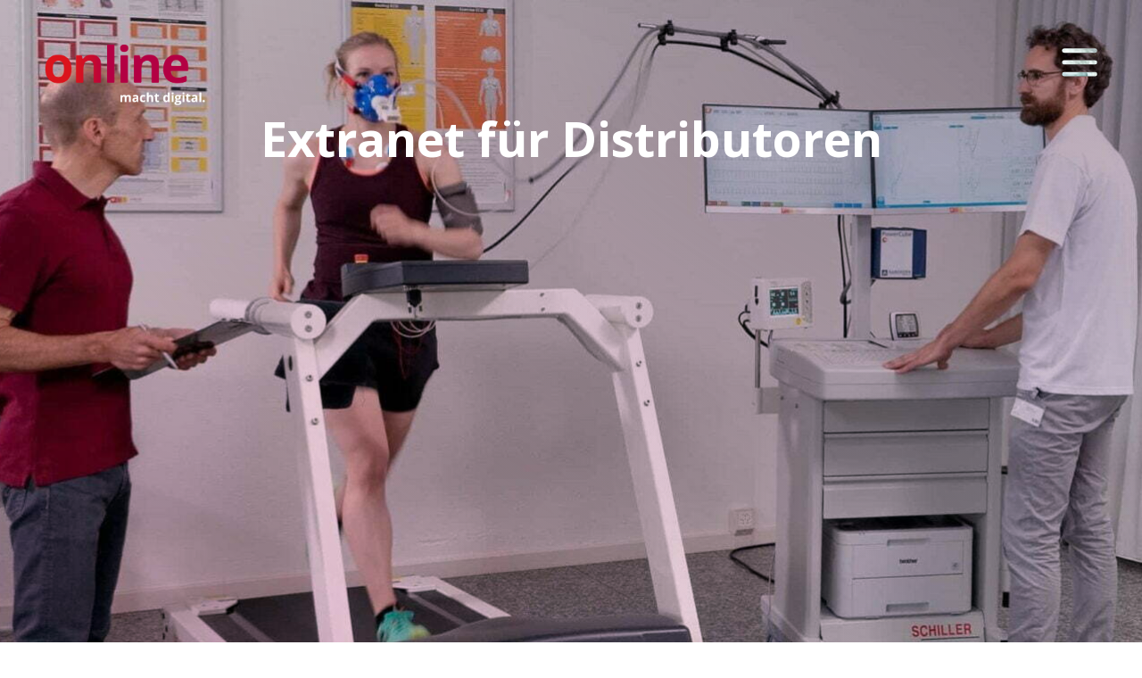

--- FILE ---
content_type: text/html; charset=UTF-8
request_url: https://www.online.ch/success-story/extranet-distributoren-schiller/
body_size: 66726
content:
<!doctype html><html lang="de-DE" prefix="og: https://ogp.me/ns#"><head><meta charset="UTF-8"><meta name="viewport" content="width=device-width, initial-scale=1"><link rel="profile" href="https://gmpg.org/xfn/11"><title>Extranet für Distributoren | Online macht digital.</title><meta name="description" content="Für Schiller haben wir ein Extranet entwickelt und verschiedene Prozesse auf Teams und SharePoint Online migriert."/><meta name="robots" content="follow, index, max-snippet:-1, max-video-preview:-1, max-image-preview:large"/><link rel="canonical" href="https://www.online.ch/success-story/extranet-distributoren-schiller/" /><meta property="og:locale" content="de_DE" /><meta property="og:type" content="article" /><meta property="og:title" content="Extranet für Distributoren | Online macht digital." /><meta property="og:description" content="Für Schiller haben wir ein Extranet entwickelt und verschiedene Prozesse auf Teams und SharePoint Online migriert." /><meta property="og:url" content="https://www.online.ch/success-story/extranet-distributoren-schiller/" /><meta property="og:site_name" content="Online macht digital." /><meta property="article:section" content="Microsoft 365" /><meta property="og:updated_time" content="2025-07-17T13:31:43+02:00" /><meta property="og:image" content="https://www.online.ch/wp-content/uploads/Schiller_2.jpg" /><meta property="og:image:secure_url" content="https://www.online.ch/wp-content/uploads/Schiller_2.jpg" /><meta property="og:image:width" content="2000" /><meta property="og:image:height" content="1040" /><meta property="og:image:alt" content="Microsoft 365 Extranet Einführung bei der Firma Schiller." /><meta property="og:image:type" content="image/jpeg" /><meta name="twitter:card" content="summary_large_image" /><meta name="twitter:title" content="Extranet für Distributoren | Online macht digital." /><meta name="twitter:description" content="Für Schiller haben wir ein Extranet entwickelt und verschiedene Prozesse auf Teams und SharePoint Online migriert." /><meta name="twitter:image" content="https://www.online.ch/wp-content/uploads/Schiller_2.jpg" /> <script type="application/ld+json" class="rank-math-schema-pro">{"@context":"https://schema.org","@graph":[{"headline":"Extranet f\u00fcr Distributoren | Online macht digital.","description":"F\u00fcr Schiller haben wir ein Extranet entwickelt und verschiedene Prozesse auf Teams und SharePoint Online migriert.","keywords":"Extranet","@type":"Article","author":{"@type":"Person","name":"Michael Meyer"},"datePublished":"2023-11-07T13:00:00+01:00","dateModified":"2025-07-17T13:31:43+02:00","image":{"@id":"https://www.online.ch/wp-content/uploads/Schiller_2.jpg"},"name":"Extranet f\u00fcr Distributoren | Online macht digital.","@id":"https://www.online.ch/success-story/extranet-distributoren-schiller/#schema-55137","isPartOf":{"@id":"https://www.online.ch/success-story/extranet-distributoren-schiller/#webpage"},"publisher":{"@id":"https://www.online.ch/#organization"},"inLanguage":"de","mainEntityOfPage":{"@id":"https://www.online.ch/success-story/extranet-distributoren-schiller/#webpage"}},{"@type":"Place","@id":"https://www.online.ch/#place","address":{"@type":"PostalAddress","streetAddress":"Weststrasse 38","addressLocality":"Wil","addressRegion":"St. Gallen","postalCode":"9500","addressCountry":"Schweiz"}},{"@type":"Organization","@id":"https://www.online.ch/#organization","name":"Online Group","url":"http://www.online.ch","email":"info@online.ch","address":{"@type":"PostalAddress","streetAddress":"Weststrasse 38","addressLocality":"Wil","addressRegion":"St. Gallen","postalCode":"9500","addressCountry":"Schweiz"},"logo":{"@type":"ImageObject","@id":"https://www.online.ch/#logo","url":"http://www.online.ch/wp-content/uploads/Linkedin-Profilbild.jpg","contentUrl":"http://www.online.ch/wp-content/uploads/Linkedin-Profilbild.jpg","caption":"Online macht digital.","inLanguage":"de","width":"512","height":"512"},"contactPoint":[{"@type":"ContactPoint","telephone":"+41 71 913 31 31","contactType":"customer support"},{"@type":"ContactPoint","telephone":"+41 71 913 31 33","contactType":"technical support"}],"location":{"@id":"https://www.online.ch/#place"}},{"@type":"WebSite","@id":"https://www.online.ch/#website","url":"https://www.online.ch","name":"Online macht digital.","alternateName":"Online Group Schweiz","publisher":{"@id":"https://www.online.ch/#organization"},"inLanguage":"de"},{"@type":"ImageObject","@id":"https://www.online.ch/wp-content/uploads/Schiller_2.jpg","url":"https://www.online.ch/wp-content/uploads/Schiller_2.jpg","width":"2000","height":"1040","caption":"Microsoft 365 Extranet Einf\u00fchrung bei der Firma Schiller.","inLanguage":"de"},{"@type":"WebPage","@id":"https://www.online.ch/success-story/extranet-distributoren-schiller/#webpage","url":"https://www.online.ch/success-story/extranet-distributoren-schiller/","name":"Extranet f\u00fcr Distributoren | Online macht digital.","datePublished":"2023-11-07T13:00:00+01:00","dateModified":"2025-07-17T13:31:43+02:00","isPartOf":{"@id":"https://www.online.ch/#website"},"primaryImageOfPage":{"@id":"https://www.online.ch/wp-content/uploads/Schiller_2.jpg"},"inLanguage":"de"}]}</script> <link rel="alternate" type="application/rss+xml" title="Online macht digital. &raquo; Feed" href="https://www.online.ch/feed/" /><link rel="alternate" type="application/rss+xml" title="Online macht digital. &raquo; Kommentar-Feed" href="https://www.online.ch/comments/feed/" /> <script consent-skip-blocker="1" data-skip-lazy-load="js-extra"  data-cfasync="false">(function () {
  // Web Font Loader compatibility (https://github.com/typekit/webfontloader)
  var modules = {
    typekit: "https://use.typekit.net",
    google: "https://fonts.googleapis.com/"
  };

  var load = function (config) {
    setTimeout(function () {
      var a = window.consentApi;

      // Only when blocker is active
      if (a) {
        // Iterate all modules and handle in a single `WebFont.load`
        Object.keys(modules).forEach(function (module) {
          var newConfigWithoutOtherModules = JSON.parse(
            JSON.stringify(config)
          );
          Object.keys(modules).forEach(function (toRemove) {
            if (toRemove !== module) {
              delete newConfigWithoutOtherModules[toRemove];
            }
          });

          if (newConfigWithoutOtherModules[module]) {
            a.unblock(modules[module]).then(function () {
              var originalLoad = window.WebFont.load;
              if (originalLoad !== load) {
                originalLoad(newConfigWithoutOtherModules);
              }
            });
          }
        });
      }
    }, 0);
  };

  if (!window.WebFont) {
    window.WebFont = {
      load: load
    };
  }
})();</script><script consent-skip-blocker="1" data-skip-lazy-load="js-extra"  data-cfasync="false">(function(w,d){w[d]=w[d]||[];w.gtag=function(){w[d].push(arguments)}})(window,"dataLayer");</script><script consent-skip-blocker="1" data-skip-lazy-load="js-extra"  data-cfasync="false">window.gtag && (()=>{gtag('set', 'url_passthrough', false);
gtag('set', 'ads_data_redaction', true);
for (const d of [{"ad_storage":"denied","ad_user_data":"denied","ad_personalization":"denied","analytics_storage":"denied","functionality_storage":"denied","personalization_storage":"denied","security_storage":"denied","wait_for_update":1000}]) {
	gtag('consent', 'default', d);
}})()</script><link rel="preload" href="https://www.online.ch/wp-content/8249ff2b34a826e754c637f035588d88/dist/1148799253.js?ver=d0a9e67d7481025d345fb9f698655441" as="script" /><link rel="preload" href="https://www.online.ch/wp-content/8249ff2b34a826e754c637f035588d88/dist/1219029310.js?ver=74fbdb39dad32617585001bcb9ba0209" as="script" /><link rel="preload" href="https://www.online.ch/wp-content/plugins/real-cookie-banner-pro/public/lib/animate.css/animate.min.css?ver=4.1.1" as="style" /> <script data-cfasync="false" defer src="https://www.online.ch/wp-content/8249ff2b34a826e754c637f035588d88/dist/1148799253.js?ver=d0a9e67d7481025d345fb9f698655441" id="real-cookie-banner-pro-vendor-real-cookie-banner-pro-banner-js"></script> <script type="application/json" data-skip-lazy-load="js-extra" data-skip-moving="true" data-no-defer nitro-exclude data-alt-type="application/ld+json" data-dont-merge data-wpmeteor-nooptimize="true" data-cfasync="false" id="a963aaef43111bb90af63b927dc709adf1-js-extra">{"slug":"real-cookie-banner-pro","textDomain":"real-cookie-banner","version":"5.2.10","restUrl":"https:\/\/www.online.ch\/wp-json\/real-cookie-banner\/v1\/","restNamespace":"real-cookie-banner\/v1","restPathObfuscateOffset":"46f8dd875e4bfdd1","restRoot":"https:\/\/www.online.ch\/wp-json\/","restQuery":{"_v":"5.2.10","_locale":"user","_dataLocale":"de"},"restNonce":"5a2cf7bb86","restRecreateNonceEndpoint":"https:\/\/www.online.ch\/wp-admin\/admin-ajax.php?action=rest-nonce","publicUrl":"https:\/\/www.online.ch\/wp-content\/plugins\/real-cookie-banner-pro\/public\/","chunkFolder":"dist","chunksLanguageFolder":"https:\/\/www.online.ch\/wp-content\/languages\/mo-cache\/real-cookie-banner-pro\/","chunks":{"chunk-config-tab-blocker.lite.js":["de_DE-83d48f038e1cf6148175589160cda67e","de_DE-e5c2f3318cd06f18a058318f5795a54b","de_DE-76129424d1eb6744d17357561a128725","de_DE-d3d8ada331df664d13fa407b77bc690b"],"chunk-config-tab-blocker.pro.js":["de_DE-ddf5ae983675e7b6eec2afc2d53654a2","de_DE-487d95eea292aab22c80aa3ae9be41f0","de_DE-ab0e642081d4d0d660276c9cebfe9f5d","de_DE-0f5f6074a855fa677e6086b82145bd50"],"chunk-config-tab-consent.lite.js":["de_DE-3823d7521a3fc2857511061e0d660408"],"chunk-config-tab-consent.pro.js":["de_DE-9cb9ecf8c1e8ce14036b5f3a5e19f098"],"chunk-config-tab-cookies.lite.js":["de_DE-1a51b37d0ef409906245c7ed80d76040","de_DE-e5c2f3318cd06f18a058318f5795a54b","de_DE-76129424d1eb6744d17357561a128725"],"chunk-config-tab-cookies.pro.js":["de_DE-572ee75deed92e7a74abba4b86604687","de_DE-487d95eea292aab22c80aa3ae9be41f0","de_DE-ab0e642081d4d0d660276c9cebfe9f5d"],"chunk-config-tab-dashboard.lite.js":["de_DE-f843c51245ecd2b389746275b3da66b6"],"chunk-config-tab-dashboard.pro.js":["de_DE-ae5ae8f925f0409361cfe395645ac077"],"chunk-config-tab-import.lite.js":["de_DE-66df94240f04843e5a208823e466a850"],"chunk-config-tab-import.pro.js":["de_DE-e5fee6b51986d4ff7a051d6f6a7b076a"],"chunk-config-tab-licensing.lite.js":["de_DE-e01f803e4093b19d6787901b9591b5a6"],"chunk-config-tab-licensing.pro.js":["de_DE-4918ea9704f47c2055904e4104d4ffba"],"chunk-config-tab-scanner.lite.js":["de_DE-b10b39f1099ef599835c729334e38429"],"chunk-config-tab-scanner.pro.js":["de_DE-752a1502ab4f0bebfa2ad50c68ef571f"],"chunk-config-tab-settings.lite.js":["de_DE-37978e0b06b4eb18b16164a2d9c93a2c"],"chunk-config-tab-settings.pro.js":["de_DE-e59d3dcc762e276255c8989fbd1f80e3"],"chunk-config-tab-tcf.lite.js":["de_DE-4f658bdbf0aa370053460bc9e3cd1f69","de_DE-e5c2f3318cd06f18a058318f5795a54b","de_DE-d3d8ada331df664d13fa407b77bc690b"],"chunk-config-tab-tcf.pro.js":["de_DE-e1e83d5b8a28f1f91f63b9de2a8b181a","de_DE-487d95eea292aab22c80aa3ae9be41f0","de_DE-0f5f6074a855fa677e6086b82145bd50"]},"others":{"customizeValuesBanner":"{\"layout\":{\"type\":\"dialog\",\"maxHeightEnabled\":false,\"maxHeight\":740,\"dialogMaxWidth\":720,\"dialogPosition\":\"middleCenter\",\"dialogMargin\":[0,0,0,0],\"bannerPosition\":\"bottom\",\"bannerMaxWidth\":1024,\"dialogBorderRadius\":0,\"borderRadius\":10,\"animationIn\":\"slideInUp\",\"animationInDuration\":500,\"animationInOnlyMobile\":true,\"animationOut\":\"none\",\"animationOutDuration\":500,\"animationOutOnlyMobile\":true,\"overlay\":true,\"overlayBg\":\"#0a0a0a\",\"overlayBgAlpha\":50,\"overlayBlur\":6},\"decision\":{\"acceptAll\":\"button\",\"acceptEssentials\":\"button\",\"showCloseIcon\":false,\"acceptIndividual\":\"link\",\"buttonOrder\":\"all,essential,individual,save\",\"showGroups\":false,\"groupsFirstView\":false,\"saveButton\":\"always\"},\"design\":{\"bg\":\"#281923\",\"textAlign\":\"center\",\"linkTextDecoration\":\"underline\",\"borderWidth\":0,\"borderColor\":\"#ffffff\",\"fontSize\":16,\"fontColor\":\"#ffffff\",\"fontInheritFamily\":true,\"fontFamily\":\"\\\"Lucida Console\\\", Monaco, monospace\",\"fontWeight\":\"normal\",\"boxShadowEnabled\":true,\"boxShadowOffsetX\":0,\"boxShadowOffsetY\":5,\"boxShadowBlurRadius\":30,\"boxShadowSpreadRadius\":0,\"boxShadowColor\":\"#000000\",\"boxShadowColorAlpha\":60},\"headerDesign\":{\"inheritBg\":true,\"bg\":\"#1fef6b\",\"inheritTextAlign\":false,\"textAlign\":\"center\",\"padding\":[20,30,10,30],\"logo\":\"https:\\\/\\\/www.online.ch\\\/wp-content\\\/uploads\\\/Cookie.png\",\"logoRetina\":\"\",\"logoMaxHeight\":100,\"logoPosition\":\"above\",\"logoMargin\":[15,15,15,15],\"fontSize\":28,\"fontColor\":\"#ffffff\",\"fontInheritFamily\":true,\"fontFamily\":\"Arial, Helvetica, sans-serif\",\"fontWeight\":\"bold\",\"borderWidth\":0,\"borderColor\":\"#efefef\",\"logoFitDim\":[113.402061855670098111659171991050243377685546875,100]},\"bodyDesign\":{\"padding\":[0,50,50,50],\"descriptionInheritFontSize\":true,\"descriptionFontSize\":16,\"dottedGroupsInheritFontSize\":true,\"dottedGroupsFontSize\":11,\"dottedGroupsBulletColor\":\"#15779b\",\"teachingsInheritTextAlign\":true,\"teachingsTextAlign\":\"center\",\"teachingsSeparatorActive\":true,\"teachingsSeparatorWidth\":50,\"teachingsSeparatorHeight\":0,\"teachingsSeparatorColor\":\"#ffffff\",\"teachingsInheritFontSize\":false,\"teachingsFontSize\":10,\"teachingsInheritFontColor\":false,\"teachingsFontColor\":\"#ffffff\",\"accordionMargin\":[10,0,5,0],\"accordionPadding\":[5,10,5,10],\"accordionArrowType\":\"none\",\"accordionArrowColor\":\"#ffffff\",\"accordionBg\":\"#281923\",\"accordionActiveBg\":\"#f9f9f9\",\"accordionHoverBg\":\"#efefef\",\"accordionBorderWidth\":1,\"accordionBorderColor\":\"#281621\",\"accordionTitleFontSize\":12,\"accordionTitleFontColor\":\"#ffffff\",\"accordionTitleFontWeight\":\"normal\",\"accordionDescriptionMargin\":[5,0,0,0],\"accordionDescriptionFontSize\":12,\"accordionDescriptionFontColor\":\"#ffffff\",\"accordionDescriptionFontWeight\":\"normal\",\"acceptAllOneRowLayout\":false,\"acceptAllPadding\":[10,10,10,10],\"acceptAllBg\":\"#980043\",\"acceptAllTextAlign\":\"center\",\"acceptAllFontSize\":20,\"acceptAllFontColor\":\"#ffffff\",\"acceptAllFontWeight\":\"bolder\",\"acceptAllBorderWidth\":0,\"acceptAllBorderColor\":\"#000000\",\"acceptAllHoverBg\":\"#980043\",\"acceptAllHoverFontColor\":\"#ffffff\",\"acceptAllHoverBorderColor\":\"#000000\",\"acceptEssentialsUseAcceptAll\":false,\"acceptEssentialsButtonType\":\"\",\"acceptEssentialsPadding\":[10,10,10,10],\"acceptEssentialsBg\":\"#635058\",\"acceptEssentialsTextAlign\":\"center\",\"acceptEssentialsFontSize\":18,\"acceptEssentialsFontColor\":\"#0a0a0a\",\"acceptEssentialsFontWeight\":\"normal\",\"acceptEssentialsBorderWidth\":0,\"acceptEssentialsBorderColor\":\"#000000\",\"acceptEssentialsHoverBg\":\"#e8e8e8\",\"acceptEssentialsHoverFontColor\":\"#000000\",\"acceptEssentialsHoverBorderColor\":\"#000000\",\"acceptIndividualPadding\":[5,5,5,5],\"acceptIndividualBg\":\"#ffffff\",\"acceptIndividualTextAlign\":\"center\",\"acceptIndividualFontSize\":16,\"acceptIndividualFontColor\":\"#ffffff\",\"acceptIndividualFontWeight\":\"normal\",\"acceptIndividualBorderWidth\":0,\"acceptIndividualBorderColor\":\"#000000\",\"acceptIndividualHoverBg\":\"#ffffff\",\"acceptIndividualHoverFontColor\":\"#ffffff\",\"acceptIndividualHoverBorderColor\":\"#000000\"},\"footerDesign\":{\"poweredByLink\":false,\"inheritBg\":true,\"bg\":\"#fcfcfc\",\"inheritTextAlign\":true,\"textAlign\":\"center\",\"padding\":[0,20,20,20],\"fontSize\":12,\"fontColor\":\"#fffcfc\",\"fontInheritFamily\":true,\"fontFamily\":\"Arial, Helvetica, sans-serif\",\"fontWeight\":\"normal\",\"hoverFontColor\":\"#ffffff\",\"borderWidth\":0,\"borderColor\":\"#efefef\",\"languageSwitcher\":\"no-flags\"},\"texts\":{\"headline\":\"Bei Online sind auch die Guetzli digital.\",\"description\":\"Cookies helfen uns, unsere Webseite laufend zu verbessern.\\u00a0 Trotzdem respektieren wir es, wenn du Cookies nicht magst.\\u00a0<br \\\/><br \\\/>Du brauchst mehr Infos? Hier unsere {{privacyPolicy}}Datenschutzbestimmungen{{\\\/privacyPolicy}}.\",\"acceptAll\":\"Cookies akzeptieren\",\"acceptEssentials\":\"Cookies ablehnen\",\"acceptIndividual\":\"Einstellungen anpassen\",\"poweredBy\":\"3\",\"dataProcessingInUnsafeCountries\":\"Einige Dienste verarbeiten personenbezogene Daten in unsicheren Drittl\\u00e4ndern. Indem du in die Nutzung dieser Services einwilligst, erkl\\u00e4rst du dich auch mit der Verarbeitung deiner Daten in diesen unsicheren Drittl\\u00e4ndern gem\\u00e4\\u00df {{legalBasis}} einverstanden. Dies birgt das Risiko, dass deine Daten von Beh\\u00f6rden zu Kontroll- und \\u00dcberwachungszwecken verarbeitet werden, m\\u00f6glicherweise ohne die M\\u00f6glichkeit eines Rechtsbehelfs.\",\"ageNoticeBanner\":\"Du bist unter {{minAge}} Jahre alt? Dann kannst du nicht in optionale Services einwilligen. Du kannst deine Eltern oder Erziehungsberechtigten bitten, mit dir in diese Services einzuwilligen.\",\"ageNoticeBlocker\":\"Du bist unter {{minAge}} Jahre alt? Leider darfst du diesem Service nicht selbst zustimmen, um diese Inhalte zu sehen. Bitte deine Eltern oder Erziehungsberechtigten, dem Service mit dir zuzustimmen!\",\"listServicesNotice\":\"Wenn du alle Services akzeptierst, erlaubst du, dass {{services}} geladen werden. Diese sind nach ihrem Zweck in Gruppen {{serviceGroups}} unterteilt (Zugeh\\u00f6rigkeit durch hochgestellte Zahlen gekennzeichnet).\",\"listServicesLegitimateInterestNotice\":\"Au\\u00dferdem werden die {{services}} auf der Grundlage eines berechtigten Interesses geladen.\",\"tcfStacksCustomName\":\"Services mit verschiedenen Zwecken au\\u00dferhalb des TCF-Standards\",\"tcfStacksCustomDescription\":\"Services, die Einwilligungen nicht \\u00fcber den TCF-Standard, sondern \\u00fcber andere Technologien teilen. Diese werden nach ihrem Zweck in mehrere Gruppen unterteilt. Einige davon werden aufgrund eines berechtigten Interesses genutzt (z.B. Gefahrenabwehr), andere werden nur mit deiner Einwilligung genutzt. Details zu den einzelnen Gruppen und Zwecken der Services findest du in den individuellen Privatsph\\u00e4re-Einstellungen.\",\"consentForwardingExternalHosts\":\"Deine Einwilligung gilt auch auf {{websites}}.\",\"blockerHeadline\":\"{{name}} aufgrund von Privatsph\\u00e4re-Einstellungen blockiert\",\"blockerLinkShowMissing\":\"Zeige alle Services, denen du noch zustimmen musst\",\"blockerLoadButton\":\"Services akzeptieren und Inhalte laden\",\"blockerAcceptInfo\":\"Wenn du die blockierten Inhalte l\\u00e4dst, werden deine Datenschutzeinstellungen angepasst. Inhalte aus diesem Service werden in Zukunft nicht mehr blockiert.\",\"stickyHistory\":\"Historie der Privatsph\\u00e4re-Einstellungen\",\"stickyRevoke\":\"Einwilligungen widerrufen\",\"stickyRevokeSuccessMessage\":\"Du hast die Einwilligung f\\u00fcr Services mit dessen Cookies und Verarbeitung personenbezogener Daten erfolgreich widerrufen. Die Seite wird jetzt neu geladen!\",\"stickyChange\":\"Privatsph\\u00e4re-Einstellungen \\u00e4ndern\"},\"individualLayout\":{\"inheritDialogMaxWidth\":true,\"dialogMaxWidth\":970,\"inheritBannerMaxWidth\":true,\"bannerMaxWidth\":1980,\"descriptionTextAlign\":\"left\"},\"group\":{\"checkboxBg\":\"#f0f0f0\",\"checkboxBorderWidth\":0,\"checkboxBorderColor\":\"#980043\",\"checkboxActiveColor\":\"#ffffff\",\"checkboxActiveBg\":\"#980043\",\"checkboxActiveBorderColor\":\"#980043\",\"groupInheritBg\":false,\"groupBg\":\"#f4f4f4\",\"groupPadding\":[15,15,15,15],\"groupSpacing\":10,\"groupBorderRadius\":10,\"groupBorderWidth\":0,\"groupBorderColor\":\"#f4f4f4\",\"headlineFontSize\":16,\"headlineFontWeight\":\"normal\",\"headlineFontColor\":\"#2b2b2b\",\"descriptionFontSize\":13,\"descriptionFontColor\":\"#4c4c4c\",\"linkColor\":\"#980043\",\"linkHoverColor\":\"#2b2b2b\",\"detailsHideLessRelevant\":true},\"saveButton\":{\"useAcceptAll\":true,\"type\":\"button\",\"padding\":[10,10,10,10],\"bg\":\"#efefef\",\"textAlign\":\"center\",\"fontSize\":18,\"fontColor\":\"#0a0a0a\",\"fontWeight\":\"normal\",\"borderWidth\":0,\"borderColor\":\"#000000\",\"hoverBg\":\"#e8e8e8\",\"hoverFontColor\":\"#000000\",\"hoverBorderColor\":\"#000000\"},\"individualTexts\":{\"headline\":\"Individuelle Privatsph\\u00e4re-Einstellungen\",\"description\":\"Wir verwenden Cookies und \\u00e4hnliche Technologien auf unserer Website und verarbeiten personenbezogene Daten von dir (z.B. IP-Adresse), um z.B. Inhalte und Anzeigen zu personalisieren, Medien von Drittanbietern einzubinden oder Zugriffe auf unsere Website zu analysieren. Die Datenverarbeitung kann auch erst in Folge gesetzter Cookies stattfinden. Wir teilen diese Daten mit Dritten, die wir in den Privatsph\\u00e4re-Einstellungen benennen.<br \\\/><br \\\/>Die Datenverarbeitung kann mit deiner Einwilligung oder auf Basis eines berechtigten Interesses erfolgen, dem du in den Privatsph\\u00e4re-Einstellungen widersprechen kannst. Du hast das Recht, nicht einzuwilligen und deine Einwilligung zu einem sp\\u00e4teren Zeitpunkt zu \\u00e4ndern oder zu widerrufen. Weitere Informationen zur Verwendung deiner Daten findest du in unserer {{privacyPolicy}}Datenschutzerkl\\u00e4rung{{\\\/privacyPolicy}}.<br \\\/><br \\\/>Im Folgenden findest du eine \\u00dcbersicht \\u00fcber alle Services, die von dieser Website genutzt werden. Du kannst dir detaillierte Informationen zu jedem Service ansehen und ihm einzeln zustimmen oder von deinem Widerspruchsrecht Gebrauch machen.\",\"save\":\"Individuelle Auswahlen speichern\",\"showMore\":\"Service-Informationen anzeigen\",\"hideMore\":\"Service-Informationen ausblenden\",\"postamble\":\"\"},\"mobile\":{\"enabled\":true,\"maxHeight\":650,\"hideHeader\":false,\"alignment\":\"center\",\"scalePercent\":90,\"scalePercentVertical\":10},\"sticky\":{\"enabled\":false,\"animationsEnabled\":true,\"alignment\":\"left\",\"bubbleBorderRadius\":50,\"icon\":\"fingerprint\",\"iconCustom\":\"\",\"iconCustomRetina\":\"\",\"iconSize\":30,\"iconColor\":\"#ffffff\",\"bubbleMargin\":[10,20,20,20],\"bubblePadding\":15,\"bubbleBg\":\"#15779b\",\"bubbleBorderWidth\":0,\"bubbleBorderColor\":\"#10556f\",\"boxShadowEnabled\":true,\"boxShadowOffsetX\":0,\"boxShadowOffsetY\":2,\"boxShadowBlurRadius\":5,\"boxShadowSpreadRadius\":1,\"boxShadowColor\":\"#105b77\",\"boxShadowColorAlpha\":40,\"bubbleHoverBg\":\"#ffffff\",\"bubbleHoverBorderColor\":\"#000000\",\"hoverIconColor\":\"#000000\",\"hoverIconCustom\":\"\",\"hoverIconCustomRetina\":\"\",\"menuFontSize\":16,\"menuBorderRadius\":5,\"menuItemSpacing\":10,\"menuItemPadding\":[5,10,5,10]},\"customCss\":{\"css\":\".rcb-inner {\\n\\tborder-radius: 20px !important;\\n\\t  border-top-left-radius: 0px !important;\\n}\\n\\n.rcb-headline {\\n\\tline-height: 1.1!important;\\n} \\n\\n.rcb-description {\\n\\tmax-width: 500px;\\n\\tmargin: 0 auto 25px auto;\\n}\\n\\n.rcb-btn-accept-all, .rcb-btn-accept-essentials {\\n\\tmax-width: 300px!important;\\n\\tmargin: 0 auto 20px auto !important;\\n}\",\"antiAdBlocker\":\"y\"}}","isPro":true,"showProHints":false,"proUrl":"https:\/\/devowl.io\/de\/go\/real-cookie-banner?source=rcb-lite","showLiteNotice":false,"frontend":{"groups":"[{\"id\":94,\"name\":\"Essenziell\",\"slug\":\"essenziell\",\"description\":\"Essenzielle Services sind f\\u00fcr die grundlegende Funktionalit\\u00e4t der Website erforderlich. Sie enthalten nur technisch notwendige Services. Diesen Services kann nicht widersprochen werden.\",\"isEssential\":true,\"isDefault\":true,\"items\":[{\"id\":7693,\"name\":\"WPML\",\"purpose\":\"WPML ist ein Mehrsprachen-System f\\u00fcr WordPress Websites, um die Website in mehreren Sprachen auszugeben und sie damit einer gr\\u00f6\\u00dferen Menge an Nutzern erreichbar zu machen. Cookies oder Cookie-\\u00e4hnliche Technologien k\\u00f6nnen gespeichert und ausgelesen werden. Diese k\\u00f6nnen die Sprache des Nutzers speichern und k\\u00f6nnen den Nutzer auf die Version der Webseite umleiten, die der Sprache des Browsers des Nutzers entspricht. Das berechtigte Interesse an der Nutzung dieses Services ist die Speicherung der Sprache des Nutzers zu speichern, um den Inhalt in der richtigen Sprache zu \\u00fcbermitteln.\",\"providerContact\":{\"phone\":\"\",\"email\":\"\",\"link\":\"\"},\"isProviderCurrentWebsite\":true,\"provider\":\"\",\"uniqueName\":\"wpml\",\"isEmbeddingOnlyExternalResources\":false,\"legalBasis\":\"consent\",\"dataProcessingInCountries\":[],\"dataProcessingInCountriesSpecialTreatments\":[],\"technicalDefinitions\":[{\"type\":\"http\",\"name\":\"wp-wpml_current_language\",\"host\":\"staging.online.ch\",\"duration\":1,\"durationUnit\":\"d\",\"isSessionDuration\":false,\"purpose\":\"\"},{\"type\":\"indexedDb\",\"name\":\"wp-wpml_current_admin_language_*\",\"host\":\"staging.online.ch\",\"duration\":1,\"durationUnit\":\"d\",\"isSessionDuration\":false,\"purpose\":\"\"},{\"type\":\"http\",\"name\":\"_icl_visitor_lang_js\",\"host\":\"staging.online.ch\",\"duration\":0,\"durationUnit\":\"y\",\"isSessionDuration\":true,\"purpose\":\"\"},{\"type\":\"http\",\"name\":\"wpml_browser_redirect_test\",\"host\":\"staging.online.ch\",\"duration\":0,\"durationUnit\":\"y\",\"isSessionDuration\":true,\"purpose\":\"\"}],\"codeDynamics\":[],\"providerPrivacyPolicyUrl\":\"\",\"providerLegalNoticeUrl\":\"\",\"tagManagerOptInEventName\":\"\",\"tagManagerOptOutEventName\":\"\",\"googleConsentModeConsentTypes\":[],\"executePriority\":10,\"codeOptIn\":\"\",\"executeCodeOptInWhenNoTagManagerConsentIsGiven\":false,\"codeOptOut\":\"\",\"executeCodeOptOutWhenNoTagManagerConsentIsGiven\":false,\"deleteTechnicalDefinitionsAfterOptOut\":false,\"codeOnPageLoad\":\"\",\"presetId\":\"wpml\"},{\"id\":7683,\"name\":\"Elementor\",\"purpose\":\"Elementor erm\\u00f6glicht die Gestaltung des Layouts dieser Website, um diese ansprechender und benutzerfreundlicher zu gestalten. Die gesammelten Daten werden nicht zu Analysezwecken verwendet, sondern nur, um sicherzustellen, dass z. B. ausgeblendete Elemente bei mehreren aktiven Sitzungen nicht erneut angezeigt werden. Cookies oder Cookie-\\u00e4hnliche Technologien k\\u00f6nnen gespeichert und gelesen werden. Diese werden verwendet, um die Anzahl der Seitenaufrufe und aktiven Sitzungen des Nutzers zu speichern. Das berechtigte Interesse an der Nutzung dieses Services liegt in der einfachen und benutzerfreundlichen Umsetzung der verwendeten Layouts.\",\"providerContact\":{\"phone\":\"\",\"email\":\"\",\"link\":\"\"},\"isProviderCurrentWebsite\":true,\"provider\":\"\",\"uniqueName\":\"elementor\",\"isEmbeddingOnlyExternalResources\":false,\"legalBasis\":\"legitimate-interest\",\"dataProcessingInCountries\":[],\"dataProcessingInCountriesSpecialTreatments\":[],\"technicalDefinitions\":[{\"type\":\"local\",\"name\":\"elementor\",\"host\":\"http:\\\/\\\/www.online.ch\",\"duration\":0,\"durationUnit\":\"y\",\"isSessionDuration\":false,\"purpose\":\"\"},{\"type\":\"session\",\"name\":\"elementor\",\"host\":\"http:\\\/\\\/www.online.ch\",\"duration\":0,\"durationUnit\":\"y\",\"isSessionDuration\":false,\"purpose\":\"\"}],\"codeDynamics\":[],\"providerPrivacyPolicyUrl\":\"\",\"providerLegalNoticeUrl\":\"\",\"tagManagerOptInEventName\":\"\",\"tagManagerOptOutEventName\":\"\",\"googleConsentModeConsentTypes\":[],\"executePriority\":10,\"codeOptIn\":\"\",\"executeCodeOptInWhenNoTagManagerConsentIsGiven\":false,\"codeOptOut\":\"\",\"executeCodeOptOutWhenNoTagManagerConsentIsGiven\":false,\"deleteTechnicalDefinitionsAfterOptOut\":false,\"codeOnPageLoad\":\"\",\"presetId\":\"elementor\"},{\"id\":7666,\"name\":\"Real Cookie Banner\",\"purpose\":\"Real Cookie Banner bittet Website-Besucher um die Einwilligung zum Setzen von Cookies und zur Verarbeitung personenbezogener Daten. Dazu wird jedem Website-Besucher eine UUID (pseudonyme Identifikation des Nutzers) zugewiesen, die bis zum Ablauf des Cookies zur Speicherung der Einwilligung g\\u00fcltig ist. Cookies werden dazu verwendet, um zu testen, ob Cookies gesetzt werden k\\u00f6nnen, um Referenz auf die dokumentierte Einwilligung zu speichern, um zu speichern, in welche Services aus welchen Service-Gruppen der Besucher eingewilligt hat, und, falls Einwilligung nach dem Transparency & Consent Framework (TCF) eingeholt werden, um die Einwilligungen in TCF Partner, Zwecke, besondere Zwecke, Funktionen und besondere Funktionen zu speichern. Im Rahmen der Darlegungspflicht nach DSGVO wird die erhobene Einwilligung vollumf\\u00e4nglich dokumentiert. Dazu z\\u00e4hlt neben den Services und Service-Gruppen, in welche der Besucher eingewilligt hat, und falls Einwilligung nach dem TCF Standard eingeholt werden, in welche TCF Partner, Zwecke und Funktionen der Besucher eingewilligt hat, alle Einstellungen des Cookie Banners zum Zeitpunkt der Einwilligung als auch die technischen Umst\\u00e4nde (z.B. Gr\\u00f6\\u00dfe des Sichtbereichs bei der Einwilligung) und die Nutzerinteraktionen (z.B. Klick auf Buttons), die zur Einwilligung gef\\u00fchrt haben. Die Einwilligung wird pro Sprache einmal erhoben.\",\"providerContact\":{\"phone\":\"\",\"email\":\"\",\"link\":\"\"},\"isProviderCurrentWebsite\":true,\"provider\":\"\",\"uniqueName\":\"\",\"isEmbeddingOnlyExternalResources\":false,\"legalBasis\":\"legal-requirement\",\"dataProcessingInCountries\":[],\"dataProcessingInCountriesSpecialTreatments\":[],\"technicalDefinitions\":[{\"type\":\"http\",\"name\":\"real_cookie_banner*\",\"host\":\".online.ch\",\"duration\":365,\"durationUnit\":\"d\",\"isSessionDuration\":false,\"purpose\":\"Eindeutiger Identifikator f\\u00fcr die Einwilligung, aber nicht f\\u00fcr den Website-Besucher. Revisionshash f\\u00fcr die Einstellungen des Cookie-Banners (Texte, Farben, Funktionen, Servicegruppen, Dienste, Content Blocker usw.). IDs f\\u00fcr eingewilligte Services und Service-Gruppen.\"},{\"type\":\"http\",\"name\":\"real_cookie_banner*-tcf\",\"host\":\".online.ch\",\"duration\":365,\"durationUnit\":\"d\",\"isSessionDuration\":false,\"purpose\":\"Im Rahmen von TCF gesammelte Einwilligungen, die im TC-String-Format gespeichert werden, einschlie\\u00dflich TCF-Vendoren, -Zwecke, -Sonderzwecke, -Funktionen und -Sonderfunktionen.\"},{\"type\":\"http\",\"name\":\"real_cookie_banner*-gcm\",\"host\":\".online.ch\",\"duration\":365,\"durationUnit\":\"d\",\"isSessionDuration\":false,\"purpose\":\"Die im Google Consent Mode gesammelten Einwilligungen in die verschiedenen Einwilligungstypen (Zwecke) werden f\\u00fcr alle mit dem Google Consent Mode kompatiblen Services gespeichert.\"},{\"type\":\"http\",\"name\":\"real_cookie_banner-test\",\"host\":\".online.ch\",\"duration\":365,\"durationUnit\":\"d\",\"isSessionDuration\":false,\"purpose\":\"Cookie, der gesetzt wurde, um die Funktionalit\\u00e4t von HTTP-Cookies zu testen. Wird sofort nach dem Test gel\\u00f6scht.\"},{\"type\":\"local\",\"name\":\"real_cookie_banner*\",\"host\":\"https:\\\/\\\/www.online.ch\",\"duration\":1,\"durationUnit\":\"d\",\"isSessionDuration\":false,\"purpose\":\"Eindeutiger Identifikator f\\u00fcr die Einwilligung, aber nicht f\\u00fcr den Website-Besucher. Revisionshash f\\u00fcr die Einstellungen des Cookie-Banners (Texte, Farben, Funktionen, Service-Gruppen, Services, Content Blocker usw.). IDs f\\u00fcr eingewilligte Services und Service-Gruppen. Wird nur solange gespeichert, bis die Einwilligung auf dem Website-Server dokumentiert ist.\"},{\"type\":\"local\",\"name\":\"real_cookie_banner*-tcf\",\"host\":\"https:\\\/\\\/www.online.ch\",\"duration\":1,\"durationUnit\":\"d\",\"isSessionDuration\":false,\"purpose\":\"Im Rahmen von TCF gesammelte Einwilligungen werden im TC-String-Format gespeichert, einschlie\\u00dflich TCF Vendoren, Zwecke, besondere Zwecke, Funktionen und besondere Funktionen. Wird nur solange gespeichert, bis die Einwilligung auf dem Website-Server dokumentiert ist.\"},{\"type\":\"local\",\"name\":\"real_cookie_banner*-gcm\",\"host\":\"https:\\\/\\\/www.online.ch\",\"duration\":1,\"durationUnit\":\"d\",\"isSessionDuration\":false,\"purpose\":\"Im Rahmen des Google Consent Mode erfasste Einwilligungen werden f\\u00fcr alle mit dem Google Consent Mode kompatiblen Services in Einwilligungstypen (Zwecke) gespeichert. Wird nur solange gespeichert, bis die Einwilligung auf dem Website-Server dokumentiert ist.\"},{\"type\":\"local\",\"name\":\"real_cookie_banner-consent-queue*\",\"host\":\"https:\\\/\\\/www.online.ch\",\"duration\":1,\"durationUnit\":\"d\",\"isSessionDuration\":false,\"purpose\":\"Lokale Zwischenspeicherung (Caching) der Auswahl im Cookie-Banner, bis der Server die Einwilligung dokumentiert; Dokumentation periodisch oder bei Seitenwechseln versucht, wenn der Server nicht verf\\u00fcgbar oder \\u00fcberlastet ist.\"}],\"codeDynamics\":[],\"providerPrivacyPolicyUrl\":\"\",\"providerLegalNoticeUrl\":\"\",\"tagManagerOptInEventName\":\"\",\"tagManagerOptOutEventName\":\"\",\"googleConsentModeConsentTypes\":[],\"executePriority\":10,\"codeOptIn\":\"\",\"executeCodeOptInWhenNoTagManagerConsentIsGiven\":false,\"codeOptOut\":\"\",\"executeCodeOptOutWhenNoTagManagerConsentIsGiven\":false,\"deleteTechnicalDefinitionsAfterOptOut\":false,\"codeOnPageLoad\":\"\",\"presetId\":\"real-cookie-banner\"}]},{\"id\":96,\"name\":\"Funktional\",\"slug\":\"funktional\",\"description\":\"Funktionale Services sind notwendig, um \\u00fcber die wesentliche Funktionalit\\u00e4t der Website hinausgehende Features wie h\\u00fcbschere Schriftarten, Videowiedergabe oder interaktive Web 2.0-Features bereitzustellen. Inhalte von z.B. Video- und Social Media-Plattformen sind standardm\\u00e4\\u00dfig gesperrt und k\\u00f6nnen zugestimmt werden. Wenn dem Service zugestimmt wird, werden diese Inhalte automatisch ohne weitere manuelle Einwilligung geladen.\",\"isEssential\":false,\"isDefault\":true,\"items\":[{\"id\":13834,\"name\":\"WordPress Emojis\",\"purpose\":\"WordPress Emojis ist ein Emoji-Set, das von wordpress.org geladen wird, wenn ein alter Browser verwendet wird, welcher ohne die Einbindung des Services keine Emojis anzeigen k\\u00f6nnte. Dies erfordert die Verarbeitung der IP-Adresse und der Metadaten des Nutzers. Auf dem Client des Nutzers werden keine Cookies oder Cookie-\\u00e4hnliche Technologien gesetzt. Cookies oder Cookie-\\u00e4hnliche Technologien k\\u00f6nnen gespeichert und ausgelesen werden. Diese enthalten das Testergebnis und das Datum des letzten Tests, ob der Browser Emojis anzeigen kann.\",\"providerContact\":{\"phone\":\"\",\"email\":\"dpo@wordpress.org\",\"link\":\"\"},\"isProviderCurrentWebsite\":false,\"provider\":\"WordPress.org, 660 4TH St, San Francisco, CA, 94107, USA\",\"uniqueName\":\"wordpress-emojis\",\"isEmbeddingOnlyExternalResources\":false,\"legalBasis\":\"consent\",\"dataProcessingInCountries\":[\"US\",\"AF\",\"AL\",\"DZ\",\"AD\",\"AO\",\"AR\",\"AM\",\"AU\",\"AT\",\"AZ\",\"BH\",\"BD\",\"BB\",\"BY\",\"BE\",\"BJ\",\"BM\",\"BT\",\"BO\",\"BA\",\"BR\",\"VG\",\"BN\",\"BG\",\"BF\",\"KH\",\"CM\",\"CA\",\"KY\",\"CL\",\"CN\",\"CO\",\"CR\",\"HR\",\"CU\",\"CY\",\"CZ\",\"CI\",\"CD\",\"DK\",\"DO\",\"EC\",\"EG\",\"EE\",\"ET\",\"FJ\",\"FI\",\"FR\",\"GA\",\"GE\",\"DE\",\"GH\",\"GR\",\"GT\",\"HN\",\"HU\",\"IS\",\"IN\",\"ID\",\"IQ\",\"IE\",\"IL\",\"IT\",\"JM\",\"JP\",\"JO\",\"KZ\",\"KE\",\"KW\",\"KG\",\"LV\",\"LB\",\"LI\",\"LT\",\"LU\",\"MG\",\"MY\",\"MV\",\"ML\",\"MT\",\"MU\",\"MX\",\"MD\",\"MN\",\"ME\",\"MA\",\"MZ\",\"MM\",\"NA\",\"NP\",\"NL\",\"NZ\",\"NI\",\"NE\",\"NG\",\"MK\",\"NO\",\"OM\",\"PK\",\"PS\",\"PA\",\"PE\",\"PH\",\"PL\",\"PT\",\"QA\",\"RO\",\"RU\",\"RW\",\"KN\",\"VC\",\"WS\",\"SA\",\"SN\",\"RS\",\"SG\",\"SK\",\"SI\",\"SB\",\"SO\",\"ZA\",\"KR\",\"ES\",\"LK\",\"SD\",\"SE\",\"CH\",\"SY\",\"ST\",\"TW\",\"TZ\",\"TH\",\"GM\",\"TG\",\"TN\",\"TR\",\"TC\",\"UG\",\"UA\",\"AE\",\"GB\",\"UY\",\"UZ\",\"VU\",\"VE\",\"VN\",\"ZM\",\"ZW\"],\"dataProcessingInCountriesSpecialTreatments\":[],\"technicalDefinitions\":[{\"type\":\"session\",\"name\":\"wpEmojiSettingsSupports\",\"host\":\"https:\\\/\\\/www.online.ch\",\"duration\":1,\"durationUnit\":\"y\",\"isSessionDuration\":false,\"purpose\":\"Zeitstempel und ob die M\\u00f6glichkeit besteht, Emojis zu setzen\"}],\"codeDynamics\":[],\"providerPrivacyPolicyUrl\":\"https:\\\/\\\/de.wordpress.org\\\/about\\\/privacy\\\/\",\"providerLegalNoticeUrl\":\"\",\"tagManagerOptInEventName\":\"\",\"tagManagerOptOutEventName\":\"\",\"googleConsentModeConsentTypes\":[],\"executePriority\":10,\"codeOptIn\":\"\",\"executeCodeOptInWhenNoTagManagerConsentIsGiven\":false,\"codeOptOut\":\"\",\"executeCodeOptOutWhenNoTagManagerConsentIsGiven\":false,\"deleteTechnicalDefinitionsAfterOptOut\":true,\"codeOnPageLoad\":\"\",\"presetId\":\"wordpress-emojis\"},{\"id\":7714,\"name\":\"Calendly\",\"purpose\":\"Calendly erm\\u00f6glicht die Einbettung von Kalendern zur Terminvereinbarung mit dem Nutzer, um die Website zu verbessern. Dies erfordert die Verarbeitung der IP-Adresse des Nutzers, des Namens, der E-Mail-Adresse, des Datums, der geplanten Uhrzeit, Metadaten und weitere Informationen, die der Nutzer dar\\u00fcber hinaus bereitgestellt hat. Cookies oder Cookie-\\u00e4hnliche Technologien k\\u00f6nnen gespeichert und ausgelesen werden. Diese k\\u00f6nnen personenbezogene Daten und technische Daten wie Nutzer-IDs, Status eines Chats, Benutzerrolle, Zuordnung zu einer Gruppe f\\u00fcr Benutzerexperimente, Werbe-ID, Einwilligungen, Sicherheits-Token, Informationen f\\u00fcr Zahlungen, ob eine Calendly-Browsererweiterung verwendet wird und die Sprache enthalten. Diese Daten k\\u00f6nnen verwendet werden, um Servicefehler, Sicherheits- oder technische Probleme zu verhindern oder zu beheben, um die Nutzung zu analysieren und zu \\u00fcberwachen, um Spam, Betrug und Missbrauch auf der Website zu verhindern, um detaillierte Statistiken \\u00fcber das Benutzerverhalten zu erstellen und um die Dienste von Calendly zu verbessern. Diese Daten k\\u00f6nnen mit den Daten der auf calendly.om registrierten Benutzer verkn\\u00fcpft werden. Calendly kann pers\\u00f6nliche Daten an seine verbundenen Unternehmen, Regierungsbeh\\u00f6rden und autorisierte Vertreter weitergeben.\",\"providerContact\":{\"phone\":\"+1800 9799850\",\"email\":\"privacy@calendly.com\",\"link\":\"https:\\\/\\\/help.calendly.com\\\/hc\\\/de\"},\"isProviderCurrentWebsite\":false,\"provider\":\"Calendly LLC, 115 E. Main Street, Suite A1B, Buford, GA 30518, USA\",\"uniqueName\":\"calendly\",\"isEmbeddingOnlyExternalResources\":false,\"legalBasis\":\"consent\",\"dataProcessingInCountries\":[\"US\",\"NL\",\"AF\",\"AL\",\"DZ\",\"AD\",\"AO\",\"AG\",\"AR\",\"AM\",\"AU\",\"AT\",\"AZ\",\"BS\",\"BH\",\"BD\",\"BB\",\"BY\",\"BE\",\"BZ\",\"BJ\",\"BT\",\"BO\",\"BA\",\"BW\",\"BR\",\"BN\",\"BG\",\"BF\",\"BI\",\"KH\",\"CM\",\"CA\",\"CV\",\"CF\",\"TD\",\"CL\",\"CN\",\"CO\",\"KM\",\"CG\",\"CD\",\"CR\",\"HR\",\"CU\",\"CY\",\"CZ\",\"DK\",\"DJ\",\"DM\",\"DO\",\"EC\",\"EG\",\"SV\",\"GQ\",\"ER\",\"EE\",\"ET\",\"FJ\",\"FI\",\"FR\",\"GA\",\"GM\",\"GE\",\"DE\",\"GH\",\"GR\",\"GD\",\"GT\",\"GN\",\"GW\",\"GY\",\"HT\",\"HN\",\"HU\",\"IS\",\"IN\",\"ID\",\"IR\",\"IQ\",\"IE\",\"IL\",\"IT\",\"JM\",\"JP\",\"JO\",\"KZ\",\"KE\",\"KI\",\"KR\",\"KP\",\"KW\",\"KG\",\"LA\",\"LV\",\"LB\",\"LS\",\"LR\",\"LY\",\"LI\",\"LT\",\"LU\",\"MG\",\"MW\",\"MY\",\"MV\",\"ML\",\"MT\",\"MH\",\"MR\",\"MU\",\"MK\",\"MX\",\"FM\",\"MD\",\"MC\",\"MN\",\"ME\",\"MA\",\"MZ\",\"MM\",\"NA\",\"NR\",\"NP\",\"NZ\",\"NI\",\"NE\",\"NG\",\"NO\",\"OM\",\"PK\",\"PW\",\"PA\",\"PG\",\"PY\",\"PE\",\"PH\",\"PL\",\"PT\",\"QA\",\"RO\",\"RU\",\"RW\",\"KN\",\"LC\",\"WS\",\"SM\",\"ST\",\"SA\",\"SN\",\"RS\",\"SC\",\"SL\",\"SG\",\"SK\",\"SI\",\"SB\",\"SO\",\"ZA\",\"ES\",\"LK\",\"SD\",\"SR\",\"SZ\",\"SE\",\"CH\",\"SY\",\"TW\",\"TJ\",\"TZ\",\"TH\",\"TL\",\"TG\",\"TO\",\"TT\",\"TN\",\"TR\",\"TM\",\"TV\",\"UG\",\"UA\",\"AE\",\"GB\",\"UY\",\"UZ\",\"VU\",\"VA\",\"VE\",\"VN\",\"YE\",\"ZM\",\"ZW\",\"HK\"],\"dataProcessingInCountriesSpecialTreatments\":[\"standard-contractual-clauses\"],\"technicalDefinitions\":[{\"type\":\"http\",\"name\":\"OptanonConsent\",\"host\":\".calendly.com\",\"duration\":1,\"durationUnit\":\"y\",\"isSessionDuration\":false,\"purpose\":\"\"},{\"type\":\"http\",\"name\":\"__cfruid\",\"host\":\".calendly.com\",\"duration\":1,\"durationUnit\":\"y\",\"isSessionDuration\":true,\"purpose\":\"\"},{\"type\":\"http\",\"name\":\"OptanonAlertBoxClosed\",\"host\":\".calendly.com\",\"duration\":1,\"durationUnit\":\"y\",\"isSessionDuration\":false,\"purpose\":\"\"},{\"type\":\"http\",\"name\":\"__cf_bm\",\"host\":\".calendly.com\",\"duration\":1,\"durationUnit\":\"d\",\"isSessionDuration\":false,\"purpose\":\"\"},{\"type\":\"local\",\"name\":\"usbl.*\",\"host\":\"https:\\\/\\\/calendly.com\",\"duration\":1,\"durationUnit\":\"y\",\"isSessionDuration\":false,\"purpose\":\"\"},{\"type\":\"local\",\"name\":\"rc::a\",\"host\":\"https:\\\/\\\/recaptcha.net\",\"duration\":1,\"durationUnit\":\"y\",\"isSessionDuration\":false,\"purpose\":\"\"},{\"type\":\"session\",\"name\":\"rc::c\",\"host\":\"https:\\\/\\\/recaptcha.net\",\"duration\":1,\"durationUnit\":\"y\",\"isSessionDuration\":false,\"purpose\":\"\"},{\"type\":\"session\",\"name\":\"_ab\",\"host\":\"https:\\\/\\\/m.stripe.network\",\"duration\":1,\"durationUnit\":\"y\",\"isSessionDuration\":false,\"purpose\":\"\"},{\"type\":\"session\",\"name\":\"_mf\",\"host\":\"https:\\\/\\\/m.stripe.network\",\"duration\":1,\"durationUnit\":\"y\",\"isSessionDuration\":false,\"purpose\":\"\"},{\"type\":\"session\",\"name\":\"id\",\"host\":\"https:\\\/\\\/m.stripe.network\",\"duration\":1,\"durationUnit\":\"y\",\"isSessionDuration\":false,\"purpose\":\"\"},{\"type\":\"session\",\"name\":\"1\",\"host\":\"https:\\\/\\\/m.stripe.network\",\"duration\":1,\"durationUnit\":\"y\",\"isSessionDuration\":false,\"purpose\":\"\"},{\"type\":\"local\",\"name\":\"ajs_user_id\",\"host\":\"https:\\\/\\\/calendly.com\",\"duration\":1,\"durationUnit\":\"y\",\"isSessionDuration\":false,\"purpose\":\"\"},{\"type\":\"local\",\"name\":\"ajs_group_id\",\"host\":\"https:\\\/\\\/calendly.com\",\"duration\":1,\"durationUnit\":\"y\",\"isSessionDuration\":false,\"purpose\":\"\"},{\"type\":\"local\",\"name\":\"ajs_anonymous_id\",\"host\":\"https:\\\/\\\/calendly.com\",\"duration\":1,\"durationUnit\":\"y\",\"isSessionDuration\":false,\"purpose\":\"\"},{\"type\":\"local\",\"name\":\"_pendo_guides_blocked.*\",\"host\":\"https:\\\/\\\/calendly.com\",\"duration\":1,\"durationUnit\":\"y\",\"isSessionDuration\":false,\"purpose\":\"\"},{\"type\":\"local\",\"name\":\"pendo_tabld\",\"host\":\"https:\\\/\\\/calendly.com\",\"duration\":1,\"durationUnit\":\"y\",\"isSessionDuration\":false,\"purpose\":\"\"},{\"type\":\"local\",\"name\":\"_grecaptcha\",\"host\":\"https:\\\/\\\/calendly.com\",\"duration\":1,\"durationUnit\":\"y\",\"isSessionDuration\":false,\"purpose\":\"\"},{\"type\":\"local\",\"name\":\"rc::f\",\"host\":\"https:\\\/\\\/recaptcha.net\\\/\",\"duration\":1,\"durationUnit\":\"y\",\"isSessionDuration\":false,\"purpose\":\"\"},{\"type\":\"local\",\"name\":\"_pendo_visitorId.*\",\"host\":\"https:\\\/\\\/calendly.com\",\"duration\":1,\"durationUnit\":\"y\",\"isSessionDuration\":false,\"purpose\":\"\"},{\"type\":\"http\",\"name\":\"__stripe_mid\",\"host\":\".calendly.com\",\"duration\":1,\"durationUnit\":\"y\",\"isSessionDuration\":false,\"purpose\":\"\"},{\"type\":\"http\",\"name\":\"_hp2_id.*\",\"host\":\".calendly.com\",\"duration\":1,\"durationUnit\":\"y\",\"isSessionDuration\":false,\"purpose\":\"\"},{\"type\":\"http\",\"name\":\"pjs_auth_language\",\"host\":\".calendly.com\",\"duration\":1,\"durationUnit\":\"y\",\"isSessionDuration\":true,\"purpose\":\"\"},{\"type\":\"http\",\"name\":\"pjs_auth_tier\",\"host\":\".calendly.com\",\"duration\":1,\"durationUnit\":\"y\",\"isSessionDuration\":true,\"purpose\":\"\"},{\"type\":\"http\",\"name\":\"fs_lua\",\"host\":\".calendly.com\",\"duration\":1,\"durationUnit\":\"d\",\"isSessionDuration\":false,\"purpose\":\"\"},{\"type\":\"http\",\"name\":\"pjs_auth_role\",\"host\":\".calendly.com\",\"duration\":1,\"durationUnit\":\"y\",\"isSessionDuration\":true,\"purpose\":\"\"},{\"type\":\"http\",\"name\":\"_ga_*\",\"host\":\".calendly.com\",\"duration\":1,\"durationUnit\":\"y\",\"isSessionDuration\":false,\"purpose\":\"\"},{\"type\":\"http\",\"name\":\"cb_user_id\",\"host\":\".calendly.com\",\"duration\":1,\"durationUnit\":\"y\",\"isSessionDuration\":false,\"purpose\":\"\"},{\"type\":\"http\",\"name\":\"_uetvid\",\"host\":\".calendly.com\",\"duration\":1,\"durationUnit\":\"y\",\"isSessionDuration\":false,\"purpose\":\"\"},{\"type\":\"http\",\"name\":\"_uetsid\",\"host\":\".calendly.com\",\"duration\":1,\"durationUnit\":\"y\",\"isSessionDuration\":false,\"purpose\":\"\"},{\"type\":\"http\",\"name\":\"_gid\",\"host\":\".calendly.com\",\"duration\":1,\"durationUnit\":\"d\",\"isSessionDuration\":false,\"purpose\":\"\"},{\"type\":\"http\",\"name\":\"_hp2_ses_props.*\",\"host\":\".calendly.com\",\"duration\":1,\"durationUnit\":\"d\",\"isSessionDuration\":false,\"purpose\":\"\"},{\"type\":\"http\",\"name\":\"_rdt_uuid\",\"host\":\".calendly.com\",\"duration\":3,\"durationUnit\":\"mo\",\"isSessionDuration\":false,\"purpose\":\"\"},{\"type\":\"http\",\"name\":\"_gcl_au\",\"host\":\".calendly.com\",\"duration\":3,\"durationUnit\":\"mo\",\"isSessionDuration\":false,\"purpose\":\"\"},{\"type\":\"http\",\"name\":\"cb_anonymous_id\",\"host\":\".calendly.com\",\"duration\":1,\"durationUnit\":\"y\",\"isSessionDuration\":false,\"purpose\":\"\"},{\"type\":\"http\",\"name\":\"__stripe_sid\",\"host\":\".calendly.com\",\"duration\":1,\"durationUnit\":\"d\",\"isSessionDuration\":false,\"purpose\":\"\"},{\"type\":\"http\",\"name\":\"fs_uid\",\"host\":\".calendly.com\",\"duration\":1,\"durationUnit\":\"y\",\"isSessionDuration\":false,\"purpose\":\"\"},{\"type\":\"http\",\"name\":\"_ga\",\"host\":\".calendly.com\",\"duration\":1,\"durationUnit\":\"y\",\"isSessionDuration\":false,\"purpose\":\"\"},{\"type\":\"http\",\"name\":\"__ar_v4\",\"host\":\".calendly.com\",\"duration\":1,\"durationUnit\":\"y\",\"isSessionDuration\":false,\"purpose\":\"\"},{\"type\":\"http\",\"name\":\"optimizelyEndUserId\",\"host\":\".calendly.com\",\"duration\":6,\"durationUnit\":\"mo\",\"isSessionDuration\":false,\"purpose\":\"\"},{\"type\":\"http\",\"name\":\"cb_group_id\",\"host\":\".calendly.com\",\"duration\":1,\"durationUnit\":\"y\",\"isSessionDuration\":false,\"purpose\":\"\"},{\"type\":\"http\",\"name\":\"_mkto_trk\",\"host\":\".calendly.com\",\"duration\":1,\"durationUnit\":\"y\",\"isSessionDuration\":false,\"purpose\":\"\"},{\"type\":\"http\",\"name\":\"_fbp\",\"host\":\".calendly.com\",\"duration\":3,\"durationUnit\":\"mo\",\"isSessionDuration\":false,\"purpose\":\"\"},{\"type\":\"http\",\"name\":\"mutiny.user.session_number\",\"host\":\".calendly.com\",\"duration\":1,\"durationUnit\":\"d\",\"isSessionDuration\":false,\"purpose\":\"\"},{\"type\":\"http\",\"name\":\"cro-variation-ids\",\"host\":\".calendly.com\",\"duration\":1,\"durationUnit\":\"mo\",\"isSessionDuration\":false,\"purpose\":\"\"},{\"type\":\"http\",\"name\":\"mutiny.user.token\",\"host\":\".calendly.com\",\"duration\":1,\"durationUnit\":\"mo\",\"isSessionDuration\":false,\"purpose\":\"\"},{\"type\":\"http\",\"name\":\"__adroll_fpc\",\"host\":\".calendly.com\",\"duration\":1,\"durationUnit\":\"y\",\"isSessionDuration\":false,\"purpose\":\"\"},{\"type\":\"http\",\"name\":\"mutiny.user.session\",\"host\":\".calendly.com\",\"duration\":1,\"durationUnit\":\"d\",\"isSessionDuration\":false,\"purpose\":\"\"},{\"type\":\"local\",\"name\":\"fs_optly_pending_events\",\"host\":\"https:\\\/\\\/calendly.com\",\"duration\":1,\"durationUnit\":\"y\",\"isSessionDuration\":false,\"purpose\":\"\"},{\"type\":\"local\",\"name\":\"optimizely_data$$*$$*$$session_state\",\"host\":\"https:\\\/\\\/calendly.com\",\"duration\":1,\"durationUnit\":\"y\",\"isSessionDuration\":false,\"purpose\":\"\"},{\"type\":\"local\",\"name\":\"mutiny.user.token\",\"host\":\"https:\\\/\\\/calendly.com\",\"duration\":1,\"durationUnit\":\"y\",\"isSessionDuration\":false,\"purpose\":\"\"},{\"type\":\"local\",\"name\":\"ada_chat_ada_chat_user\",\"host\":\"https:\\\/\\\/calendly.com\",\"duration\":1,\"durationUnit\":\"y\",\"isSessionDuration\":false,\"purpose\":\"\"},{\"type\":\"local\",\"name\":\"ajs_user_traits\",\"host\":\"https:\\\/\\\/calendly.com\",\"duration\":1,\"durationUnit\":\"y\",\"isSessionDuration\":false,\"purpose\":\"\"},{\"type\":\"local\",\"name\":\"cb_group_properties\",\"host\":\"https:\\\/\\\/calendly.com\",\"duration\":1,\"durationUnit\":\"y\",\"isSessionDuration\":false,\"purpose\":\"\"},{\"type\":\"local\",\"name\":\"optimizely_data$$*$$*$$layer_map\",\"host\":\"https:\\\/\\\/calendly.com\",\"duration\":1,\"durationUnit\":\"y\",\"isSessionDuration\":false,\"purpose\":\"\"},{\"type\":\"local\",\"name\":\"_6senseCompanyDetails\",\"host\":\"https:\\\/\\\/calendly.com\",\"duration\":1,\"durationUnit\":\"y\",\"isSessionDuration\":false,\"purpose\":\"\"},{\"type\":\"local\",\"name\":\"usabilla_usabilla_visibility\",\"host\":\"https:\\\/\\\/calendly.com\",\"duration\":1,\"durationUnit\":\"y\",\"isSessionDuration\":false,\"purpose\":\"\"},{\"type\":\"local\",\"name\":\"optimizely_data$$*$$*$$visitor_profile\",\"host\":\"https:\\\/\\\/calendly.com\",\"duration\":1,\"durationUnit\":\"y\",\"isSessionDuration\":false,\"purpose\":\"\"},{\"type\":\"local\",\"name\":\"_uetvid_exp\",\"host\":\"https:\\\/\\\/calendly.com\",\"duration\":1,\"durationUnit\":\"y\",\"isSessionDuration\":false,\"purpose\":\"\"},{\"type\":\"local\",\"name\":\"crometrics_current_visit_start\",\"host\":\"https:\\\/\\\/calendly.com\",\"duration\":1,\"durationUnit\":\"y\",\"isSessionDuration\":false,\"purpose\":\"\"},{\"type\":\"local\",\"name\":\"_fs_swan_song\",\"host\":\"https:\\\/\\\/calendly.com\",\"duration\":1,\"durationUnit\":\"y\",\"isSessionDuration\":false,\"purpose\":\"\"},{\"type\":\"local\",\"name\":\"optimizely_data$$*$$*$$layer_states\",\"host\":\"https:\\\/\\\/calendly.com\",\"duration\":1,\"durationUnit\":\"y\",\"isSessionDuration\":false,\"purpose\":\"\"},{\"type\":\"local\",\"name\":\"_pendo_meta.*\",\"host\":\"https:\\\/\\\/calendly.com\",\"duration\":1,\"durationUnit\":\"y\",\"isSessionDuration\":false,\"purpose\":\"\"},{\"type\":\"local\",\"name\":\"optimizely_data$$*$$*$$variation_map\",\"host\":\"https:\\\/\\\/calendly.com\",\"duration\":1,\"durationUnit\":\"y\",\"isSessionDuration\":false,\"purpose\":\"\"},{\"type\":\"local\",\"name\":\"optimizely_data$$pending_events\",\"host\":\"https:\\\/\\\/calendly.com\",\"duration\":1,\"durationUnit\":\"y\",\"isSessionDuration\":false,\"purpose\":\"\"},{\"type\":\"local\",\"name\":\"ada-embed_chat-assigned-version\",\"host\":\"https:\\\/\\\/calendly.com\",\"duration\":1,\"durationUnit\":\"y\",\"isSessionDuration\":false,\"purpose\":\"\"},{\"type\":\"local\",\"name\":\"_uetsid_exp\",\"host\":\"https:\\\/\\\/calendly.com\",\"duration\":1,\"durationUnit\":\"y\",\"isSessionDuration\":false,\"purpose\":\"\"},{\"type\":\"local\",\"name\":\"_pendo_accountId.*\",\"host\":\"https:\\\/\\\/calendly.com\",\"duration\":1,\"durationUnit\":\"y\",\"isSessionDuration\":false,\"purpose\":\"\"},{\"type\":\"local\",\"name\":\"CALENDLY_AUTHENTICATED_USER_STATUS\",\"host\":\"https:\\\/\\\/calendly.com\",\"duration\":1,\"durationUnit\":\"y\",\"isSessionDuration\":false,\"purpose\":\"\"},{\"type\":\"local\",\"name\":\"optimizely_data$$*$$*$$event_queue\",\"host\":\"https:\\\/\\\/calendly.com\",\"duration\":1,\"durationUnit\":\"y\",\"isSessionDuration\":false,\"purpose\":\"\"},{\"type\":\"local\",\"name\":\"_uetsid\",\"host\":\"https:\\\/\\\/calendly.com\",\"duration\":1,\"durationUnit\":\"y\",\"isSessionDuration\":false,\"purpose\":\"\"},{\"type\":\"local\",\"name\":\"cb_user_traits\",\"host\":\"https:\\\/\\\/calendly.com\",\"duration\":1,\"durationUnit\":\"y\",\"isSessionDuration\":false,\"purpose\":\"\"},{\"type\":\"local\",\"name\":\"chromeExtensionInstalled\",\"host\":\"https:\\\/\\\/calendly.com\",\"duration\":1,\"durationUnit\":\"y\",\"isSessionDuration\":false,\"purpose\":\"\"},{\"type\":\"local\",\"name\":\"ajs_group_properties\",\"host\":\"https:\\\/\\\/calendly.com\",\"duration\":1,\"durationUnit\":\"y\",\"isSessionDuration\":false,\"purpose\":\"\"},{\"type\":\"local\",\"name\":\"ada-embed-assigned-version\",\"host\":\"https:\\\/\\\/calendly.com\",\"duration\":1,\"durationUnit\":\"y\",\"isSessionDuration\":false,\"purpose\":\"\"},{\"type\":\"local\",\"name\":\"_mutiny_impressions\",\"host\":\"https:\\\/\\\/calendly.com\",\"duration\":1,\"durationUnit\":\"y\",\"isSessionDuration\":false,\"purpose\":\"\"},{\"type\":\"local\",\"name\":\"debug\",\"host\":\"https:\\\/\\\/calendly.com\",\"duration\":1,\"durationUnit\":\"y\",\"isSessionDuration\":false,\"purpose\":\"\"},{\"type\":\"local\",\"name\":\"optimizely_data$$*$$*$$tracker_optimizely\",\"host\":\"https:\\\/\\\/calendly.com\",\"duration\":1,\"durationUnit\":\"y\",\"isSessionDuration\":false,\"purpose\":\"\"},{\"type\":\"local\",\"name\":\"_fs_uid\",\"host\":\"https:\\\/\\\/calendly.com\",\"duration\":1,\"durationUnit\":\"y\",\"isSessionDuration\":false,\"purpose\":\"\"},{\"type\":\"local\",\"name\":\"ada-embed-manifest-cache\",\"host\":\"https:\\\/\\\/calendly.com\",\"duration\":1,\"durationUnit\":\"y\",\"isSessionDuration\":false,\"purpose\":\"\"},{\"type\":\"local\",\"name\":\"ffExtensionInstalled\",\"host\":\"https:\\\/\\\/calendly.com\",\"duration\":1,\"durationUnit\":\"y\",\"isSessionDuration\":false,\"purpose\":\"\"},{\"type\":\"local\",\"name\":\"ada-functional-storage\",\"host\":\"https:\\\/\\\/calendly.com\",\"duration\":1,\"durationUnit\":\"y\",\"isSessionDuration\":false,\"purpose\":\"\"},{\"type\":\"local\",\"name\":\"_fs_lua\",\"host\":\"https:\\\/\\\/calendly.com\",\"duration\":1,\"durationUnit\":\"y\",\"isSessionDuration\":false,\"purpose\":\"\"},{\"type\":\"local\",\"name\":\"ada-embed_chat-manifest-cache\",\"host\":\"https:\\\/\\\/calendly.com\",\"duration\":1,\"durationUnit\":\"y\",\"isSessionDuration\":false,\"purpose\":\"\"},{\"type\":\"local\",\"name\":\"_uetvid\",\"host\":\"https:\\\/\\\/calendly.com\",\"duration\":1,\"durationUnit\":\"y\",\"isSessionDuration\":false,\"purpose\":\"\"},{\"type\":\"session\",\"name\":\"pendo_tabId\",\"host\":\"https:\\\/\\\/calendly.com\",\"duration\":1,\"durationUnit\":\"y\",\"isSessionDuration\":false,\"purpose\":\"\"},{\"type\":\"http\",\"name\":\"login_email\",\"host\":\"calendly.com\",\"duration\":1,\"durationUnit\":\"y\",\"isSessionDuration\":false,\"purpose\":\"\"},{\"type\":\"http\",\"name\":\"_gd_session\",\"host\":\"calendly.com\",\"duration\":2,\"durationUnit\":\"h\",\"isSessionDuration\":false,\"purpose\":\"\"},{\"type\":\"http\",\"name\":\"_gd_visitor\",\"host\":\"calendly.com\",\"duration\":13,\"durationUnit\":\"mo\",\"isSessionDuration\":false,\"purpose\":\"\"},{\"type\":\"http\",\"name\":\"_dd_s\",\"host\":\"calendly.com\",\"duration\":1,\"durationUnit\":\"h\",\"isSessionDuration\":false,\"purpose\":\"\"},{\"type\":\"http\",\"name\":\"_GRECAPTCHA\",\"host\":\"www.recaptcha.net\",\"duration\":6,\"durationUnit\":\"mo\",\"isSessionDuration\":false,\"purpose\":\"\"}],\"codeDynamics\":[],\"providerPrivacyPolicyUrl\":\"https:\\\/\\\/calendly.com\\\/de\\\/privacy\",\"providerLegalNoticeUrl\":\"\",\"tagManagerOptInEventName\":\"\",\"tagManagerOptOutEventName\":\"\",\"googleConsentModeConsentTypes\":[],\"executePriority\":10,\"codeOptIn\":\"\",\"executeCodeOptInWhenNoTagManagerConsentIsGiven\":false,\"codeOptOut\":\"\",\"executeCodeOptOutWhenNoTagManagerConsentIsGiven\":false,\"deleteTechnicalDefinitionsAfterOptOut\":false,\"codeOnPageLoad\":\"\",\"presetId\":\"calendly\"},{\"id\":7689,\"name\":\"YouTube\",\"purpose\":\"YouTube erm\\u00f6glicht das Einbetten von Inhalten auf Websites, die auf youtube.com ver\\u00f6ffentlicht werden, um die Website mit Videos zu verbessern. Dies erfordert die Verarbeitung der IP-Adresse und der Metadaten des Nutzers. Cookies oder Cookie-\\u00e4hnliche Technologien k\\u00f6nnen gespeichert und ausgelesen werden. Diese k\\u00f6nnen personenbezogene Daten und technische Daten wie Nutzer-IDs, Einwilligungen, Einstellungen des Videoplayers, verbundene Ger\\u00e4te, Interaktionen mit dem Service, Push-Benachrichtigungen und dem genutzten Konto enthalten. Diese Daten k\\u00f6nnen verwendet werden, um besuchte Websites zu erfassen, detaillierte Statistiken \\u00fcber das Nutzerverhalten zu erstellen und um die Dienste von Google zu verbessern. Sie k\\u00f6nnen auch zur Profilerstellung verwendet werden, z. B. um dir personalisierte Dienste anzubieten, wie Werbung auf der Grundlage deiner Interessen oder Empfehlungen. Diese Daten k\\u00f6nnen von Google mit den Daten der auf den Websites von Google (z. B. youtube.com und google.com) eingeloggten Nutzer verkn\\u00fcpft werden. Google stellt personenbezogene Daten seinen verbundenen Unternehmen, anderen vertrauensw\\u00fcrdigen Unternehmen oder Personen zur Verf\\u00fcgung, die diese Daten auf der Grundlage der Anweisungen von Google und in \\u00dcbereinstimmung mit den Datenschutzbestimmungen von Google verarbeiten k\\u00f6nnen.\",\"providerContact\":{\"phone\":\"+1 650 253 0000\",\"email\":\"dpo-google@google.com\",\"link\":\"https:\\\/\\\/support.google.com\\\/\"},\"isProviderCurrentWebsite\":false,\"provider\":\"Google Ireland Limited, Gordon House, Barrow Street, Dublin 4, Irland\",\"uniqueName\":\"youtube\",\"isEmbeddingOnlyExternalResources\":false,\"legalBasis\":\"consent\",\"dataProcessingInCountries\":[\"US\",\"IE\",\"CL\",\"NL\",\"BE\",\"FI\",\"DK\",\"TW\",\"JP\",\"SG\",\"BR\",\"GB\",\"FR\",\"DE\",\"PL\",\"ES\",\"IT\",\"CH\",\"IL\",\"KR\",\"IN\",\"HK\",\"AU\",\"QA\"],\"dataProcessingInCountriesSpecialTreatments\":[\"provider-is-self-certified-trans-atlantic-data-privacy-framework\"],\"technicalDefinitions\":[{\"type\":\"http\",\"name\":\"SIDCC\",\"host\":\".google.com\",\"duration\":1,\"durationUnit\":\"y\",\"isSessionDuration\":false,\"purpose\":\"\"},{\"type\":\"http\",\"name\":\"NID\",\"host\":\".google.com\",\"duration\":6,\"durationUnit\":\"mo\",\"isSessionDuration\":false,\"purpose\":\"\"},{\"type\":\"http\",\"name\":\"SIDCC\",\"host\":\".youtube.com\",\"duration\":1,\"durationUnit\":\"y\",\"isSessionDuration\":false,\"purpose\":\"\"},{\"type\":\"http\",\"name\":\"YSC\",\"host\":\".youtube.com\",\"duration\":0,\"durationUnit\":\"y\",\"isSessionDuration\":true,\"purpose\":\"\"},{\"type\":\"http\",\"name\":\"VISITOR_INFO1_LIVE\",\"host\":\".youtube.com\",\"duration\":6,\"durationUnit\":\"mo\",\"isSessionDuration\":false,\"purpose\":\"\"},{\"type\":\"http\",\"name\":\"PREF\",\"host\":\".youtube.com\",\"duration\":1,\"durationUnit\":\"y\",\"isSessionDuration\":false,\"purpose\":\"\"},{\"type\":\"http\",\"name\":\"LOGIN_INFO\",\"host\":\".youtube.com\",\"duration\":13,\"durationUnit\":\"mo\",\"isSessionDuration\":false,\"purpose\":\"\"},{\"type\":\"http\",\"name\":\"CONSENT\",\"host\":\".youtube.com\",\"duration\":9,\"durationUnit\":\"mo\",\"isSessionDuration\":false,\"purpose\":\"\"},{\"type\":\"http\",\"name\":\"CONSENT\",\"host\":\".google.com\",\"duration\":9,\"durationUnit\":\"mo\",\"isSessionDuration\":false,\"purpose\":\"\"},{\"type\":\"http\",\"name\":\"__Secure-3PAPISID\",\"host\":\".google.com\",\"duration\":13,\"durationUnit\":\"mo\",\"isSessionDuration\":false,\"purpose\":\"\"},{\"type\":\"http\",\"name\":\"SAPISID\",\"host\":\".google.com\",\"duration\":13,\"durationUnit\":\"mo\",\"isSessionDuration\":false,\"purpose\":\"\"},{\"type\":\"http\",\"name\":\"APISID\",\"host\":\".google.com\",\"duration\":13,\"durationUnit\":\"mo\",\"isSessionDuration\":false,\"purpose\":\"\"},{\"type\":\"http\",\"name\":\"HSID\",\"host\":\".google.com\",\"duration\":13,\"durationUnit\":\"mo\",\"isSessionDuration\":false,\"purpose\":\"\"},{\"type\":\"http\",\"name\":\"__Secure-3PSID\",\"host\":\".google.com\",\"duration\":13,\"durationUnit\":\"mo\",\"isSessionDuration\":false,\"purpose\":\"\"},{\"type\":\"http\",\"name\":\"__Secure-3PAPISID\",\"host\":\".youtube.com\",\"duration\":13,\"durationUnit\":\"mo\",\"isSessionDuration\":false,\"purpose\":\"\"},{\"type\":\"http\",\"name\":\"SAPISID\",\"host\":\".youtube.com\",\"duration\":13,\"durationUnit\":\"mo\",\"isSessionDuration\":false,\"purpose\":\"\"},{\"type\":\"http\",\"name\":\"HSID\",\"host\":\".youtube.com\",\"duration\":13,\"durationUnit\":\"mo\",\"isSessionDuration\":false,\"purpose\":\"\"},{\"type\":\"http\",\"name\":\"SSID\",\"host\":\".google.com\",\"duration\":13,\"durationUnit\":\"mo\",\"isSessionDuration\":false,\"purpose\":\"\"},{\"type\":\"http\",\"name\":\"SID\",\"host\":\".google.com\",\"duration\":13,\"durationUnit\":\"mo\",\"isSessionDuration\":false,\"purpose\":\"\"},{\"type\":\"http\",\"name\":\"SSID\",\"host\":\".youtube.com\",\"duration\":13,\"durationUnit\":\"mo\",\"isSessionDuration\":false,\"purpose\":\"\"},{\"type\":\"http\",\"name\":\"APISID\",\"host\":\".youtube.com\",\"duration\":13,\"durationUnit\":\"mo\",\"isSessionDuration\":false,\"purpose\":\"\"},{\"type\":\"http\",\"name\":\"__Secure-3PSID\",\"host\":\".youtube.com\",\"duration\":13,\"durationUnit\":\"mo\",\"isSessionDuration\":false,\"purpose\":\"\"},{\"type\":\"http\",\"name\":\"SID\",\"host\":\".youtube.com\",\"duration\":13,\"durationUnit\":\"mo\",\"isSessionDuration\":false,\"purpose\":\"\"},{\"type\":\"http\",\"name\":\"OTZ\",\"host\":\"www.google.com\",\"duration\":1,\"durationUnit\":\"d\",\"isSessionDuration\":false,\"purpose\":\"\"},{\"type\":\"http\",\"name\":\"IDE\",\"host\":\".doubleclick.net\",\"duration\":9,\"durationUnit\":\"mo\",\"isSessionDuration\":false,\"purpose\":\"\"},{\"type\":\"http\",\"name\":\"SOCS\",\"host\":\".youtube.com\",\"duration\":9,\"durationUnit\":\"mo\",\"isSessionDuration\":false,\"purpose\":\"\"},{\"type\":\"http\",\"name\":\"SOCS\",\"host\":\".google.com\",\"duration\":9,\"durationUnit\":\"mo\",\"isSessionDuration\":false,\"purpose\":\"\"},{\"type\":\"local\",\"name\":\"yt-remote-device-id\",\"host\":\"https:\\\/\\\/www.youtube.com\",\"duration\":1,\"durationUnit\":\"y\",\"isSessionDuration\":false,\"purpose\":\"\"},{\"type\":\"local\",\"name\":\"yt-player-headers-readable\",\"host\":\"https:\\\/\\\/www.youtube.com\",\"duration\":1,\"durationUnit\":\"y\",\"isSessionDuration\":false,\"purpose\":\"\"},{\"type\":\"local\",\"name\":\"ytidb::LAST_RESULT_ENTRY_KEY\",\"host\":\"https:\\\/\\\/www.youtube.com\",\"duration\":1,\"durationUnit\":\"y\",\"isSessionDuration\":false,\"purpose\":\"\"},{\"type\":\"local\",\"name\":\"yt-fullerscreen-edu-button-shown-count\",\"host\":\"https:\\\/\\\/www.youtube.com\",\"duration\":1,\"durationUnit\":\"y\",\"isSessionDuration\":false,\"purpose\":\"\"},{\"type\":\"local\",\"name\":\"yt-remote-connected-devices\",\"host\":\"https:\\\/\\\/www.youtube.com\",\"duration\":1,\"durationUnit\":\"y\",\"isSessionDuration\":false,\"purpose\":\"\"},{\"type\":\"local\",\"name\":\"yt-player-bandwidth\",\"host\":\"https:\\\/\\\/www.youtube.com\",\"duration\":1,\"durationUnit\":\"y\",\"isSessionDuration\":false,\"purpose\":\"\"},{\"type\":\"indexedDb\",\"name\":\"LogsDatabaseV2:*||\",\"host\":\"https:\\\/\\\/www.youtube.com\",\"duration\":1,\"durationUnit\":\"y\",\"isSessionDuration\":false,\"purpose\":\"\"},{\"type\":\"indexedDb\",\"name\":\"ServiceWorkerLogsDatabase\",\"host\":\"https:\\\/\\\/www.youtube.com\",\"duration\":1,\"durationUnit\":\"y\",\"isSessionDuration\":false,\"purpose\":\"\"},{\"type\":\"indexedDb\",\"name\":\"YtldbMeta\",\"host\":\"https:\\\/\\\/www.youtube.com\",\"duration\":1,\"durationUnit\":\"y\",\"isSessionDuration\":false,\"purpose\":\"\"},{\"type\":\"http\",\"name\":\"__Secure-YEC\",\"host\":\".youtube.com\",\"duration\":1,\"durationUnit\":\"y\",\"isSessionDuration\":false,\"purpose\":\"\"},{\"type\":\"http\",\"name\":\"test_cookie\",\"host\":\".doubleclick.net\",\"duration\":1,\"durationUnit\":\"d\",\"isSessionDuration\":false,\"purpose\":\"\"},{\"type\":\"local\",\"name\":\"yt-player-quality\",\"host\":\"https:\\\/\\\/www.youtube.com\",\"duration\":1,\"durationUnit\":\"y\",\"isSessionDuration\":false,\"purpose\":\"\"},{\"type\":\"local\",\"name\":\"yt-player-performance-cap\",\"host\":\"https:\\\/\\\/www.youtube.com\",\"duration\":1,\"durationUnit\":\"y\",\"isSessionDuration\":false,\"purpose\":\"\"},{\"type\":\"local\",\"name\":\"yt-player-volume\",\"host\":\"https:\\\/\\\/www.youtube.com\",\"duration\":1,\"durationUnit\":\"y\",\"isSessionDuration\":false,\"purpose\":\"\"},{\"type\":\"indexedDb\",\"name\":\"PersistentEntityStoreDb:*||\",\"host\":\"https:\\\/\\\/www.youtube.com\",\"duration\":1,\"durationUnit\":\"y\",\"isSessionDuration\":false,\"purpose\":\"\"},{\"type\":\"indexedDb\",\"name\":\"yt-idb-pref-storage:*||\",\"host\":\"https:\\\/\\\/www.youtube.com\",\"duration\":1,\"durationUnit\":\"y\",\"isSessionDuration\":false,\"purpose\":\"\"},{\"type\":\"local\",\"name\":\"yt.innertube::nextId\",\"host\":\"https:\\\/\\\/www.youtube.com\",\"duration\":1,\"durationUnit\":\"y\",\"isSessionDuration\":false,\"purpose\":\"\"},{\"type\":\"local\",\"name\":\"yt.innertube::requests\",\"host\":\"https:\\\/\\\/www.youtube.com\",\"duration\":1,\"durationUnit\":\"y\",\"isSessionDuration\":false,\"purpose\":\"\"},{\"type\":\"local\",\"name\":\"yt-html5-player-modules::subtitlesModuleData::module-enabled\",\"host\":\"https:\\\/\\\/www.youtube.com\",\"duration\":1,\"durationUnit\":\"y\",\"isSessionDuration\":false,\"purpose\":\"\"},{\"type\":\"session\",\"name\":\"yt-remote-session-app\",\"host\":\"https:\\\/\\\/www.youtube.com\",\"duration\":1,\"durationUnit\":\"y\",\"isSessionDuration\":false,\"purpose\":\"\"},{\"type\":\"session\",\"name\":\"yt-remote-cast-installed\",\"host\":\"https:\\\/\\\/www.youtube.com\",\"duration\":1,\"durationUnit\":\"y\",\"isSessionDuration\":false,\"purpose\":\"\"},{\"type\":\"session\",\"name\":\"yt-player-volume\",\"host\":\"https:\\\/\\\/www.youtube.com\",\"duration\":1,\"durationUnit\":\"y\",\"isSessionDuration\":false,\"purpose\":\"\"},{\"type\":\"session\",\"name\":\"yt-remote-session-name\",\"host\":\"https:\\\/\\\/www.youtube.com\",\"duration\":1,\"durationUnit\":\"y\",\"isSessionDuration\":false,\"purpose\":\"\"},{\"type\":\"session\",\"name\":\"yt-remote-cast-available\",\"host\":\"https:\\\/\\\/www.youtube.com\",\"duration\":1,\"durationUnit\":\"y\",\"isSessionDuration\":false,\"purpose\":\"\"},{\"type\":\"session\",\"name\":\"yt-remote-fast-check-period\",\"host\":\"https:\\\/\\\/www.youtube.com\",\"duration\":1,\"durationUnit\":\"y\",\"isSessionDuration\":false,\"purpose\":\"\"},{\"type\":\"local\",\"name\":\"*||::yt-player::yt-player-lv\",\"host\":\"https:\\\/\\\/www.youtube.com\",\"duration\":1,\"durationUnit\":\"y\",\"isSessionDuration\":false,\"purpose\":\"\"},{\"type\":\"indexedDb\",\"name\":\"swpushnotificationsdb\",\"host\":\"https:\\\/\\\/www.youtube.com\",\"duration\":1,\"durationUnit\":\"y\",\"isSessionDuration\":false,\"purpose\":\"\"},{\"type\":\"indexedDb\",\"name\":\"yt-player-local-media:*||\",\"host\":\"https:\\\/\\\/www.youtube.com\",\"duration\":1,\"durationUnit\":\"y\",\"isSessionDuration\":false,\"purpose\":\"\"},{\"type\":\"indexedDb\",\"name\":\"yt-it-response-store:*||\",\"host\":\"https:\\\/\\\/www.youtube.com\",\"duration\":1,\"durationUnit\":\"y\",\"isSessionDuration\":false,\"purpose\":\"\"},{\"type\":\"http\",\"name\":\"__HOST-GAPS\",\"host\":\"accounts.google.com\",\"duration\":13,\"durationUnit\":\"mo\",\"isSessionDuration\":false,\"purpose\":\"\"},{\"type\":\"http\",\"name\":\"OTZ\",\"host\":\"accounts.google.com\",\"duration\":1,\"durationUnit\":\"d\",\"isSessionDuration\":false,\"purpose\":\"\"},{\"type\":\"http\",\"name\":\"__Secure-1PSIDCC\",\"host\":\".google.com\",\"duration\":1,\"durationUnit\":\"y\",\"isSessionDuration\":false,\"purpose\":\"\"},{\"type\":\"http\",\"name\":\"__Secure-1PAPISID\",\"host\":\".google.com\",\"duration\":1,\"durationUnit\":\"y\",\"isSessionDuration\":false,\"purpose\":\"\"},{\"type\":\"http\",\"name\":\"__Secure-3PSIDCC\",\"host\":\".youtube.com\",\"duration\":1,\"durationUnit\":\"y\",\"isSessionDuration\":false,\"purpose\":\"\"},{\"type\":\"http\",\"name\":\"__Secure-1PAPISID\",\"host\":\".youtube.com\",\"duration\":13,\"durationUnit\":\"mo\",\"isSessionDuration\":false,\"purpose\":\"\"},{\"type\":\"http\",\"name\":\"__Secure-1PSID\",\"host\":\".youtube.com\",\"duration\":13,\"durationUnit\":\"mo\",\"isSessionDuration\":false,\"purpose\":\"\"},{\"type\":\"http\",\"name\":\"__Secure-3PSIDCC\",\"host\":\".google.com\",\"duration\":1,\"durationUnit\":\"y\",\"isSessionDuration\":false,\"purpose\":\"\"},{\"type\":\"http\",\"name\":\"__Secure-ENID\",\"host\":\".google.com\",\"duration\":1,\"durationUnit\":\"y\",\"isSessionDuration\":false,\"purpose\":\"\"},{\"type\":\"http\",\"name\":\"AEC\",\"host\":\".google.com\",\"duration\":6,\"durationUnit\":\"mo\",\"isSessionDuration\":false,\"purpose\":\"\"},{\"type\":\"http\",\"name\":\"__Secure-1PSID\",\"host\":\".google.com\",\"duration\":13,\"durationUnit\":\"mo\",\"isSessionDuration\":false,\"purpose\":\"\"},{\"type\":\"indexedDb\",\"name\":\"ytGefConfig:*||\",\"host\":\"https:\\\/\\\/www.youtube.com\",\"duration\":1,\"durationUnit\":\"y\",\"isSessionDuration\":false,\"purpose\":\"\"},{\"type\":\"http\",\"name\":\"__Host-3PLSID\",\"host\":\"accounts.google.com\",\"duration\":13,\"durationUnit\":\"mo\",\"isSessionDuration\":false,\"purpose\":\"\"},{\"type\":\"http\",\"name\":\"LSID\",\"host\":\"accounts.google.com\",\"duration\":13,\"durationUnit\":\"mo\",\"isSessionDuration\":false,\"purpose\":\"\"},{\"type\":\"http\",\"name\":\"ACCOUNT_CHOOSER\",\"host\":\"accounts.google.com\",\"duration\":13,\"durationUnit\":\"mo\",\"isSessionDuration\":false,\"purpose\":\"\"},{\"type\":\"http\",\"name\":\"__Host-1PLSID\",\"host\":\"accounts.google.com\",\"duration\":13,\"durationUnit\":\"mo\",\"isSessionDuration\":false,\"purpose\":\"\"}],\"codeDynamics\":[],\"providerPrivacyPolicyUrl\":\"https:\\\/\\\/policies.google.com\\\/privacy?hl=de\",\"providerLegalNoticeUrl\":\"https:\\\/\\\/www.google.de\\\/contact\\\/impressum.html\",\"tagManagerOptInEventName\":\"\",\"tagManagerOptOutEventName\":\"\",\"googleConsentModeConsentTypes\":[],\"executePriority\":10,\"codeOptIn\":\"\",\"executeCodeOptInWhenNoTagManagerConsentIsGiven\":false,\"codeOptOut\":\"\",\"executeCodeOptOutWhenNoTagManagerConsentIsGiven\":false,\"deleteTechnicalDefinitionsAfterOptOut\":false,\"codeOnPageLoad\":\"\",\"presetId\":\"youtube\"},{\"id\":7685,\"name\":\"Google Fonts\",\"purpose\":\"Google Fonts erm\\u00f6glicht die Integration von Schriftarten in Websites, um die Website zu verbessern, ohne dass die Schriftarten auf deinem Ger\\u00e4t installiert werden m\\u00fcssen. Dies erfordert die Verarbeitung der IP-Adresse und der Metadaten des Nutzers. Auf dem Client des Nutzers werden keine Cookies oder Cookie-\\u00e4hnliche Technologien gesetzt. Die Daten k\\u00f6nnen verwendet werden, um die besuchten Websites zu erfassen, und sie k\\u00f6nnen verwendet werden, um die Dienste von Google zu verbessern. Sie k\\u00f6nnen auch zur Profilerstellung verwendet werden, z. B. um dir personalisierte Dienste anzubieten, wie Werbung auf der Grundlage deiner Interessen oder Empfehlungen. Google stellt personenbezogene Daten seinen verbundenen Unternehmen und anderen vertrauensw\\u00fcrdigen Unternehmen oder Personen zur Verf\\u00fcgung, die diese Daten auf der Grundlage der Anweisungen von Google und in \\u00dcbereinstimmung mit den Datenschutzbestimmungen von Google f\\u00fcr sie verarbeiten.\",\"providerContact\":{\"phone\":\"+1 650 253 0000\",\"email\":\"dpo-google@google.com\",\"link\":\"https:\\\/\\\/support.google.com\\\/\"},\"isProviderCurrentWebsite\":false,\"provider\":\"Google Ireland Limited, Gordon House, Barrow Street, Dublin 4, Irland\",\"uniqueName\":\"google-fonts\",\"isEmbeddingOnlyExternalResources\":true,\"legalBasis\":\"consent\",\"dataProcessingInCountries\":[\"US\",\"IE\",\"AU\",\"BE\",\"BR\",\"CA\",\"CL\",\"FI\",\"FR\",\"DE\",\"HK\",\"IN\",\"ID\",\"IL\",\"IT\",\"JP\",\"KR\",\"NL\",\"PL\",\"QA\",\"SG\",\"ES\",\"CH\",\"TW\",\"GB\"],\"dataProcessingInCountriesSpecialTreatments\":[\"provider-is-self-certified-trans-atlantic-data-privacy-framework\"],\"technicalDefinitions\":[],\"codeDynamics\":[],\"providerPrivacyPolicyUrl\":\"https:\\\/\\\/policies.google.com\\\/privacy\",\"providerLegalNoticeUrl\":\"https:\\\/\\\/www.google.de\\\/contact\\\/impressum.html\",\"tagManagerOptInEventName\":\"\",\"tagManagerOptOutEventName\":\"\",\"googleConsentModeConsentTypes\":[],\"executePriority\":10,\"codeOptIn\":\"\",\"executeCodeOptInWhenNoTagManagerConsentIsGiven\":false,\"codeOptOut\":\"\",\"executeCodeOptOutWhenNoTagManagerConsentIsGiven\":false,\"deleteTechnicalDefinitionsAfterOptOut\":false,\"codeOnPageLoad\":\"base64-encoded:[base64]\",\"presetId\":\"google-fonts\"}]},{\"id\":98,\"name\":\"Statistik\",\"slug\":\"statistik\",\"description\":\"Statistik-Services werden ben\\u00f6tigt, um pseudonymisierte Daten \\u00fcber die Besucher der Website zu sammeln. Die Daten erm\\u00f6glichen es uns, die Besucher besser zu verstehen und die Website zu optimieren.\",\"isEssential\":false,\"isDefault\":true,\"items\":[{\"id\":13830,\"name\":\"Google Analytics\",\"purpose\":\"Google Analytics erstellt detaillierte Statistiken \\u00fcber das Nutzerverhalten auf der Website, um Analyseinformationen zu erhalten. Dazu m\\u00fcssen die IP-Adresse eines Nutzers und Metadaten verarbeitet werden, mit denen das Land, die Stadt und die Sprache eines Nutzers bestimmt werden k\\u00f6nnen. Cookies oder Cookie-\\u00e4hnliche Technologien k\\u00f6nnen gespeichert und gelesen werden. Diese k\\u00f6nnen pers\\u00f6nliche Daten und technische Daten wie die Nutzer-ID enthalten, die folgende zus\\u00e4tzliche Informationen liefern k\\u00f6nnen:\\n- Zeitinformationen dar\\u00fcber, wann und wie lange ein Nutzer auf den verschiedenen Seiten der Website war oder ist\\n- Ger\\u00e4tekategorie (Desktop, Handy und Tablet), Plattform (Web, iOS-App oder Android-App), Browser und Bildschirmaufl\\u00f6sung, die ein Nutzer verwendet hat\\n- woher ein Nutzer kam (z. B. Herkunftswebsite, Suchmaschine einschlie\\u00dflich des gesuchten Begriffs, Social Media-Plattform, Newsletter, organisches Video, bezahlte Suche oder Kampagne)\\n- ob ein Nutzer zu einer Zielgruppe geh\\u00f6rt oder nicht\\n- was ein Nutzer auf der Website getan hat und welche Ereignisse durch die Aktionen des Nutzers ausgel\\u00f6st wurden (z. B. Seitenaufrufe, Nutzerengagement, Scrollverhalten, Klicks, hinzugef\\u00fcgte Zahlungsinformationen und benutzerdefinierte Ereignisse wie E-Commerce-Tracking)\\n- Konversionen (z. B. ob ein Nutzer etwas gekauft hat und was gekauft wurde)\\n- Geschlecht, Alter und Interessen, wenn eine Zuordnung m\\u00f6glich ist \\n\\nDiese Daten k\\u00f6nnten von Google auch verwendet werden, um die besuchten Websites zu erfassen und um die Dienste von Google zu verbessern. Sie k\\u00f6nnen \\u00fcber mehrere Domains, die von diesem Websitebetreiber betrieben werden, mit anderen Google-Produkten (z. B. Google AdSense, Google Ads, BigQuery, Google Play), die der Websitebetreiber nutzt, verkn\\u00fcpft werden. Sie k\\u00f6nnen von Google auch mit den Daten von Nutzern verkn\\u00fcpft werden, die auf den Websites von Google (z. B. google.com) eingeloggt sind. Google gibt personenbezogene Daten an seine verbundenen Unternehmen und andere vertrauensw\\u00fcrdige Unternehmen oder Personen weiter, die diese Daten auf der Grundlage der Anweisungen von Google und in \\u00dcbereinstimmung mit den Datenschutzbestimmungen von Google f\\u00fcr sie verarbeiten. Sie k\\u00f6nnen auch zur Profilerstellung durch den Website-Betreiber und Google verwendet werden, z. B. um einem Nutzer personalisierte Dienste anzubieten, wie z. B. Anzeigen, die auf den Interessen oder Empfehlungen eines Nutzers basieren.\",\"providerContact\":{\"phone\":\"+353 1 543 1000\",\"email\":\"dpo-google@google.com\",\"link\":\"https:\\\/\\\/support.google.com\\\/\"},\"isProviderCurrentWebsite\":false,\"provider\":\"Google Ireland Limited, Gordon House, Barrow Street, Dublin 4, Irland\",\"uniqueName\":\"rank-math-ga-4\",\"isEmbeddingOnlyExternalResources\":false,\"legalBasis\":\"consent\",\"dataProcessingInCountries\":[\"US\",\"IE\",\"AU\",\"BE\",\"BR\",\"CA\",\"CL\",\"FI\",\"FR\",\"DE\",\"HK\",\"IN\",\"ID\",\"IL\",\"IT\",\"JP\",\"KR\",\"NL\",\"PL\",\"QA\",\"SG\",\"ES\",\"CH\",\"TW\",\"GB\"],\"dataProcessingInCountriesSpecialTreatments\":[\"standard-contractual-clauses\",\"provider-is-self-certified-trans-atlantic-data-privacy-framework\"],\"technicalDefinitions\":[{\"type\":\"http\",\"name\":\"_ga\",\"host\":\".online.ch\",\"duration\":24,\"durationUnit\":\"mo\",\"isSessionDuration\":false,\"purpose\":\"Benutzer-ID zur Analyse des allgemeinen Benutzerverhaltens auf verschiedenen Websites\"},{\"type\":\"http\",\"name\":\"_ga_*\",\"host\":\".online.ch\",\"duration\":24,\"durationUnit\":\"mo\",\"isSessionDuration\":false,\"purpose\":\"Benutzer-ID zur Analyse des Benutzerverhaltens auf dieser Website f\\u00fcr Berichte \\u00fcber die Nutzung der Website\"}],\"codeDynamics\":{\"gaMeasurementId\":\"G-BR2SFY38VV\"},\"providerPrivacyPolicyUrl\":\"https:\\\/\\\/policies.google.com\\\/privacy\",\"providerLegalNoticeUrl\":\"https:\\\/\\\/www.google.de\\\/contact\\\/impressum.html\",\"tagManagerOptInEventName\":\"\",\"tagManagerOptOutEventName\":\"\",\"googleConsentModeConsentTypes\":[\"ad_storage\",\"ad_user_data\",\"ad_personalization\",\"analytics_storage\"],\"executePriority\":10,\"codeOptIn\":\"base64-encoded:PHNjcmlwdCBhc3luYyBza2lwLXdyaXRlIHVuaXF1ZS13cml0ZS1uYW1lPSJndGFnIiBzcmM9Imh0dHBzOi8vd3d3Lmdvb2dsZXRhZ21hbmFnZXIuY29tL2d0YWcvanM\\\/aWQ9e3tnYU1lYXN1cmVtZW50SWR9fSI+PC9zY3JpcHQ+CjxzY3JpcHQgc2tpcC13cml0ZT4KZ3RhZygnanMnLCBuZXcgRGF0ZSgpKTsKZ3RhZygnY29uZmlnJywgJ3t7Z2FNZWFzdXJlbWVudElkfX0nKTsKPC9zY3JpcHQ+\",\"executeCodeOptInWhenNoTagManagerConsentIsGiven\":false,\"codeOptOut\":\"\",\"executeCodeOptOutWhenNoTagManagerConsentIsGiven\":false,\"deleteTechnicalDefinitionsAfterOptOut\":true,\"codeOnPageLoad\":\"base64-encoded:PHNjcmlwdD4KKGZ1bmN0aW9uKHcsZCl7d1tkXT13W2RdfHxbXTt3Lmd0YWc9ZnVuY3Rpb24oKXt3W2RdLnB1c2goYXJndW1lbnRzKX19KSh3aW5kb3csImRhdGFMYXllciIpOwo8L3NjcmlwdD4=\",\"presetId\":\"rank-math-ga-4\"}]}]","links":[{"id":7662,"label":"Datenschutzerkl\u00e4rung","pageType":"privacyPolicy","isExternalUrl":false,"pageId":3,"url":"https:\/\/www.online.ch\/datenschutzerklaerung\/","hideCookieBanner":true,"isTargetBlank":true},{"id":7664,"label":"Impressum","pageType":"legalNotice","isExternalUrl":false,"pageId":4518,"url":"https:\/\/www.online.ch\/impressum\/","hideCookieBanner":true,"isTargetBlank":true}],"websiteOperator":{"address":"Online Consulting AG, Weststrasse 38, CH-9500 Wil","country":"CH","contactEmail":"base64-encoded:aW5mb0BvbmxpbmUuY2g=","contactPhone":"+41 71 913 31 31","contactFormUrl":false},"blocker":[{"id":13836,"name":"WordPress Emojis","description":"","rules":["*s.w.org\/images\/core\/emoji*","window._wpemojiSettings","link[href=\"\/\/s.w.org\"]"],"criteria":"services","tcfVendors":[],"tcfPurposes":[],"services":[13834],"isVisual":false,"visualType":"default","visualMediaThumbnail":"0","visualContentType":"","isVisualDarkMode":false,"visualBlur":0,"visualDownloadThumbnail":false,"visualHeroButtonText":"","shouldForceToShowVisual":false,"presetId":"wordpress-emojis","visualThumbnail":null},{"id":13832,"name":"RankMath Google Analytics","description":"","rules":["\"G-*\"","'G-*'","gtag(","*google-analytics.com\/analytics.js*","*google-analytics.com\/ga.js*","script[id=\"google_gtagjs\"]","*google-analytics.com\/g\/collect*","*googletagmanager.com\/gtag\/js?*"],"criteria":"services","tcfVendors":[],"tcfPurposes":[],"services":[13830],"isVisual":false,"visualType":"default","visualMediaThumbnail":"0","visualContentType":"","isVisualDarkMode":false,"visualBlur":0,"visualDownloadThumbnail":false,"visualHeroButtonText":"","shouldForceToShowVisual":false,"presetId":"rank-math-ga-4","visualThumbnail":null},{"id":7716,"name":"Calendly","description":"<p>Um Termine bei uns buchen zu k\u00f6nnen, musst du uns erlauben, das Programm Calendly zur Terminplanung zu laden.<\/p>","rules":["div[class=\"calendly-inline-widget\"]","a[onclick*=\"Calendly.initPopupWidget\"]","Calendly.initBadgeWidget","Calendly.initPopupWidget","*assets.calendly.com*","*calendly.com\/assets\/*"],"criteria":"services","tcfVendors":[],"tcfPurposes":[1],"services":[7714],"isVisual":true,"visualType":"default","visualMediaThumbnail":"0","visualContentType":"","isVisualDarkMode":false,"visualBlur":0,"visualDownloadThumbnail":false,"visualHeroButtonText":"","shouldForceToShowVisual":false,"presetId":"calendly","visualThumbnail":null},{"id":7691,"name":"YouTube","description":"<p>Um Videos anzusehen, musst du uns erlauben YouTube zu laden.<\/p>","rules":["*youtube.com*","*youtu.be*","*youtube-nocookie.com*","*ytimg.com*","*apis.google.com\/js\/platform.js*","div[class*=\"g-ytsubscribe\"]","*youtube.com\/subscribe_embed*","div[data-settings:matchesUrl()]","script[id=\"uael-video-subscribe-js\"]","div[class*=\"elementor-widget-premium-addon-video-box\"][data-settings*=\"youtube\"]","div[class*=\"td_wrapper_playlist_player_youtube\"]","*wp-content\/plugins\/wp-youtube-lyte\/lyte\/lyte-min.js*","*wp-content\/plugins\/youtube-embed-plus\/scripts\/*","*wp-content\/plugins\/youtube-embed-plus-pro\/scripts\/*","div[id^=\"epyt_gallery\"]","div[class*=\"tcb-yt-bg\"]","a[href*=\"youtube.com\"][rel=\"wp-video-lightbox\"]","lite-youtube[videoid]","a[href*=\"youtube.com\"][class*=\"awb-lightbox\"]","div[data-elementor-lightbox*=\"youtube.com\"]","div[class*=\"w-video\"][onclick*=\"youtube.com\"]","new OUVideo({*type:*yt","*\/wp-content\/plugins\/streamtube-core\/public\/assets\/vendor\/video.js\/youtube*","video-js[data-setup:matchesUrl()][data-player-id]","a[data-youtube:delegateClick()]","spidochetube","div[class*=\"spidochetube\"]","div[id^=\"eaelsv-player\"][data-plyr-provider=\"youtube\":visualParent(value=.elementor-widget-container)]","div[class*=\"be-youtube-embed\":visualParent(value=1),transformAttribute({ \"name\": \"data-video-id\", \"target\": \"data-video-id-url\", \"regexpReplace\": \"https:\/\/youtube.com\/watch?v=$1\" }),keepAttributes(value=class),jQueryHijackEach()]","a[class*=\"button_uc_blox_play_button\":delegateClick(selector=.video-button)][href:matchesUrl(),visualParent(value=2)]"],"criteria":"services","tcfVendors":[],"tcfPurposes":[],"services":[7689],"isVisual":true,"visualType":"default","visualMediaThumbnail":"0","visualContentType":"generic","isVisualDarkMode":false,"visualBlur":0,"visualDownloadThumbnail":true,"visualHeroButtonText":"","shouldForceToShowVisual":false,"presetId":"youtube","visualThumbnail":{"url":"https:\/\/www.online.ch\/wp-content\/plugins\/real-cookie-banner-pro\/public\/images\/visual-content-blocker\/generic-light.svg","width":580,"height":326,"hide":["overlay"],"titleType":"center"}},{"id":7687,"name":"Google Fonts","description":"","rules":["*fonts.googleapis.com*","*fonts.gstatic.com*","*ajax.googleapis.com\/ajax\/libs\/webfont\/*\/webfont.js*","*WebFont.load*google*","WebFontConfig*google*"],"criteria":"services","tcfVendors":[],"tcfPurposes":[],"services":[7685],"isVisual":false,"visualType":"default","visualMediaThumbnail":"0","visualContentType":"","isVisualDarkMode":false,"visualBlur":0,"visualDownloadThumbnail":false,"visualHeroButtonText":"","shouldForceToShowVisual":false,"presetId":"google-fonts","visualThumbnail":null}],"languageSwitcher":[{"name":"DE","current":true,"flag":"https:\/\/www.online.ch\/wp-content\/plugins\/sitepress-multilingual-cms\/res\/flags\/de.svg","url":"https:\/\/www.online.ch\/success-story\/extranet-distributoren-schiller\/","locale":"de"},{"name":"EN","current":false,"flag":"https:\/\/www.online.ch\/wp-content\/plugins\/sitepress-multilingual-cms\/res\/flags\/en.svg","url":"https:\/\/www.online.ch\/en\/success-story\/extranet-for-distributors\/","locale":"en"}],"predefinedDataProcessingInSafeCountriesLists":{"GDPR":["AT","BE","BG","HR","CY","CZ","DK","EE","FI","FR","DE","GR","HU","IE","IS","IT","LI","LV","LT","LU","MT","NL","NO","PL","PT","RO","SK","SI","ES","SE"],"DSG":["CH"],"GDPR+DSG":[],"ADEQUACY_EU":["AD","AR","CA","FO","GG","IL","IM","JP","JE","NZ","KR","CH","GB","UY","US"],"ADEQUACY_CH":["DE","AD","AR","AT","BE","BG","CA","CY","HR","DK","ES","EE","FI","FR","GI","GR","GG","HU","IM","FO","IE","IS","IL","IT","JE","LV","LI","LT","LU","MT","MC","NO","NZ","NL","PL","PT","CZ","RO","GB","SK","SI","SE","UY","US"]},"decisionCookieName":"real_cookie_banner-v:3_blog:1_path:500be5f-lang:de","revisionHash":"ae58e4d603a0b3949fbdef3a9d178707","territorialLegalBasis":["gdpr-eprivacy","dsg-switzerland"],"setCookiesViaManager":"none","isRespectDoNotTrack":false,"failedConsentDocumentationHandling":"essentials","isAcceptAllForBots":true,"isDataProcessingInUnsafeCountries":false,"isAgeNotice":false,"ageNoticeAgeLimit":13,"isListServicesNotice":false,"isBannerLessConsent":false,"isTcf":false,"isGcm":true,"isGcmListPurposes":true,"hasLazyData":false},"anonymousContentUrl":"https:\/\/www.online.ch\/wp-content\/8249ff2b34a826e754c637f035588d88\/dist\/","anonymousHash":"8249ff2b34a826e754c637f035588d88","hasDynamicPreDecisions":false,"isLicensed":true,"isDevLicense":false,"multilingualSkipHTMLForTag":"","isCurrentlyInTranslationEditorPreview":false,"defaultLanguage":"de","currentLanguage":"de","activeLanguages":["de","en"],"context":"lang:de","iso3166OneAlpha2":{"AF":"Afghanistan","AL":"Albanien","DZ":"Algerien","AS":"Amerikanisch-Samoa","AD":"Andorra","AO":"Angola","AI":"Anguilla","AQ":"Antarktis","AG":"Antigua und Barbuda","AR":"Argentinien","AM":"Armenien","AW":"Aruba","AZ":"Aserbaidschan","AU":"Australien","BS":"Bahamas","BH":"Bahrain","BD":"Bangladesch","BB":"Barbados","BY":"Belarus","BE":"Belgien","BZ":"Belize","BJ":"Benin","BM":"Bermuda","BT":"Bhutan","BO":"Bolivien","BA":"Bosnien und Herzegowina","BW":"Botswana","BV":"Bouvetinsel","BR":"Brasilien","IO":"Britisches Territorium im Indischen Ozean","BN":"Brunei Darussalam","BG":"Bulgarien","BF":"Burkina Faso","BI":"Burundi","CL":"Chile","CN":"China","CK":"Cookinseln","CR":"Costa Rica","CW":"Cura\u00e7ao","DE":"Deutschland","LA":"Die Laotische Demokratische Volksrepublik","DM":"Dominica","DO":"Dominikanische Republik","DJ":"Dschibuti","DK":"D\u00e4nemark","EC":"Ecuador","SV":"El Salvador","ER":"Eritrea","EE":"Estland","FK":"Falklandinseln (Malwinen)","FJ":"Fidschi","FI":"Finnland","FR":"Frankreich","GF":"Franz\u00f6sisch-Guayana","PF":"Franz\u00f6sisch-Polynesien","TF":"Franz\u00f6sische S\u00fcd- und Antarktisgebiete","FO":"F\u00e4r\u00f6er Inseln","FM":"F\u00f6derierte Staaten von Mikronesien","GA":"Gabun","GM":"Gambia","GE":"Georgien","GH":"Ghana","GI":"Gibraltar","GD":"Grenada","GR":"Griechenland","GL":"Gr\u00f6nland","GP":"Guadeloupe","GU":"Guam","GT":"Guatemala","GG":"Guernsey","GN":"Guinea","GW":"Guinea-Bissau","GY":"Guyana","HT":"Haiti","HM":"Heard und die McDonaldinseln","VA":"Heiliger Stuhl (Staat Vatikanstadt)","HN":"Honduras","HK":"Hong Kong","IN":"Indien","ID":"Indonesien","IQ":"Irak","IE":"Irland","IR":"Islamische Republik Iran","IS":"Island","IM":"Isle of Man","IL":"Israel","IT":"Italien","JM":"Jamaika","JP":"Japan","YE":"Jemen","JE":"Jersey","JO":"Jordanien","VG":"Jungferninseln, Britisch","VI":"Jungferninseln, U.S.","KY":"Kaimaninseln","KH":"Kambodscha","CM":"Kamerun","CA":"Kanada","CV":"Kap Verde","BQ":"Karibischen Niederlande","KZ":"Kasachstan","QA":"Katar","KE":"Kenia","KG":"Kirgisistan","KI":"Kiribati","UM":"Kleinere Inselbesitzungen der Vereinigten Staaten","CC":"Kokosinseln","CO":"Kolumbien","KM":"Komoren","CG":"Kongo","CD":"Kongo, Demokratische Republik","KR":"Korea","XK":"Kosovo","HR":"Kroatien","CU":"Kuba","KW":"Kuwait","LS":"Lesotho","LV":"Lettland","LB":"Libanon","LR":"Liberia","LY":"Libysch-Arabische Dschamahirija","LI":"Liechtenstein","LT":"Litauen","LU":"Luxemburg","MO":"Macao","MG":"Madagaskar","MW":"Malawi","MY":"Malaysia","MV":"Malediven","ML":"Mali","MT":"Malta","MA":"Marokko","MH":"Marshallinseln","MQ":"Martinique","MR":"Mauretanien","MU":"Mauritius","YT":"Mayotte","MK":"Mazedonien","MX":"Mexiko","MD":"Moldawien","MC":"Monaco","MN":"Mongolei","ME":"Montenegro","MS":"Montserrat","MZ":"Mosambik","MM":"Myanmar","NA":"Namibia","NR":"Nauru","NP":"Nepal","NC":"Neukaledonien","NZ":"Neuseeland","NI":"Nicaragua","NL":"Niederlande","AN":"Niederl\u00e4ndische Antillen","NE":"Niger","NG":"Nigeria","NU":"Niue","KP":"Nordkorea","NF":"Norfolkinsel","NO":"Norwegen","MP":"N\u00f6rdliche Marianen","OM":"Oman","PK":"Pakistan","PW":"Palau","PS":"Pal\u00e4stinensisches Gebiet, besetzt","PA":"Panama","PG":"Papua-Neuguinea","PY":"Paraguay","PE":"Peru","PH":"Philippinen","PN":"Pitcairn","PL":"Polen","PT":"Portugal","PR":"Puerto Rico","CI":"Republik C\u00f4te d'Ivoire","RW":"Ruanda","RO":"Rum\u00e4nien","RU":"Russische F\u00f6deration","RE":"R\u00e9union","BL":"Saint Barth\u00e9l\u00e9my","PM":"Saint Pierre und Miquelo","SB":"Salomonen","ZM":"Sambia","WS":"Samoa","SM":"San Marino","SH":"Sankt Helena","MF":"Sankt Martin","SA":"Saudi-Arabien","SE":"Schweden","CH":"Schweiz","SN":"Senegal","RS":"Serbien","SC":"Seychellen","SL":"Sierra Leone","ZW":"Simbabwe","SG":"Singapur","SX":"Sint Maarten","SK":"Slowakei","SI":"Slowenien","SO":"Somalia","ES":"Spanien","LK":"Sri Lanka","KN":"St. Kitts und Nevis","LC":"St. Lucia","VC":"St. Vincent und Grenadinen","SD":"Sudan","SR":"Surinam","SJ":"Svalbard und Jan Mayen","SZ":"Swasiland","SY":"Syrische Arabische Republik","ST":"S\u00e3o Tom\u00e9 und Pr\u00edncipe","ZA":"S\u00fcdafrika","GS":"S\u00fcdgeorgien und die S\u00fcdlichen Sandwichinseln","SS":"S\u00fcdsudan","TJ":"Tadschikistan","TW":"Taiwan","TZ":"Tansania","TH":"Thailand","TL":"Timor-Leste","TG":"Togo","TK":"Tokelau","TO":"Tonga","TT":"Trinidad und Tobago","TD":"Tschad","CZ":"Tschechische Republik","TN":"Tunesien","TM":"Turkmenistan","TC":"Turks- und Caicosinseln","TV":"Tuvalu","TR":"T\u00fcrkei","UG":"Uganda","UA":"Ukraine","HU":"Ungarn","UY":"Uruguay","UZ":"Usbekistan","VU":"Vanuatu","VE":"Venezuela","AE":"Vereinigte Arabische Emirate","US":"Vereinigte Staaten","GB":"Vereinigtes K\u00f6nigreich","VN":"Vietnam","WF":"Wallis und Futuna","CX":"Weihnachtsinsel","EH":"Westsahara","CF":"Zentralafrikanische Republik","CY":"Zypern","EG":"\u00c4gypten","GQ":"\u00c4quatorialguinea","ET":"\u00c4thiopien","AX":"\u00c5land Inseln","AT":"\u00d6sterreich"},"visualParentSelectors":{".et_pb_video_box":1,".et_pb_video_slider:has(>.et_pb_slider_carousel %s)":"self",".ast-oembed-container":1,".wpb_video_wrapper":1,".gdlr-core-pbf-background-wrap":1},"isPreventPreDecision":false,"isInvalidateImplicitUserConsent":false,"dependantVisibilityContainers":["[role=\"tabpanel\"]",".eael-tab-content-item",".wpcs_content_inner",".op3-contenttoggleitem-content",".op3-popoverlay-content",".pum-overlay","[data-elementor-type=\"popup\"]",".wp-block-ub-content-toggle-accordion-content-wrap",".w-popup-wrap",".oxy-lightbox_inner[data-inner-content=true]",".oxy-pro-accordion_body",".oxy-tab-content",".kt-accordion-panel",".vc_tta-panel-body",".mfp-hide","div[id^=\"tve_thrive_lightbox_\"]",".brxe-xpromodalnestable",".evcal_eventcard",".divioverlay",".et_pb_toggle_content"],"disableDeduplicateExceptions":[".et_pb_video_slider"],"bannerDesignVersion":12,"bannerI18n":{"showMore":"Mehr anzeigen","hideMore":"Verstecken","showLessRelevantDetails":"Weitere Details anzeigen (%s)","hideLessRelevantDetails":"Weitere Details ausblenden (%s)","other":"Anderes","legalBasis":{"label":"Verwendung auf gesetzlicher Grundlage von","consentPersonalData":"Einwilligung zur Verarbeitung personenbezogener Daten","consentStorage":"Einwilligung zur Speicherung oder zum Zugriff auf Informationen auf der Endeinrichtung des Nutzers","legitimateInterestPersonalData":"Berechtigtes Interesse zur Verarbeitung personenbezogener Daten","legitimateInterestStorage":"Bereitstellung eines ausdr\u00fccklich gew\u00fcnschten digitalen Dienstes zur Speicherung oder zum Zugriff auf Informationen auf der Endeinrichtung des Nutzers","legalRequirementPersonalData":"Erf\u00fcllung einer rechtlichen Verpflichtung zur Verarbeitung personenbezogener Daten"},"territorialLegalBasisArticles":{"gdpr-eprivacy":{"dataProcessingInUnsafeCountries":"Art. 49 Abs. 1 lit. a DSGVO"},"dsg-switzerland":{"dataProcessingInUnsafeCountries":"Art. 17 Abs. 1 lit. a DSG (Schweiz)"}},"legitimateInterest":"Berechtigtes Interesse","consent":"Einwilligung","crawlerLinkAlert":"Wir haben erkannt, dass du ein Crawler\/Bot bist. Nur nat\u00fcrliche Personen d\u00fcrfen in Cookies und die Verarbeitung von personenbezogenen Daten einwilligen. Daher hat der Link f\u00fcr dich keine Funktion.","technicalCookieDefinitions":"Technische Cookie-Definitionen","technicalCookieName":"Technischer Cookie Name","usesCookies":"Verwendete Cookies","cookieRefresh":"Cookie-Erneuerung","usesNonCookieAccess":"Verwendet Cookie-\u00e4hnliche Informationen (LocalStorage, SessionStorage, IndexDB, etc.)","host":"Host","duration":"Dauer","noExpiration":"Kein Ablauf","type":"Typ","purpose":"Zweck","purposes":"Zwecke","headerTitlePrivacyPolicyHistory":"Privatsph\u00e4re-Einstellungen: Historie","skipToConsentChoices":"Zu Einwilligungsoptionen springen","historyLabel":"Einwilligungen anzeigen vom","historyItemLoadError":"Das Lesen der Zustimmung ist fehlgeschlagen. Bitte versuche es sp\u00e4ter noch einmal!","historySelectNone":"Noch nicht eingewilligt","provider":"Anbieter","providerContactPhone":"Telefon","providerContactEmail":"E-Mail","providerContactLink":"Kontaktformular","providerPrivacyPolicyUrl":"Datenschutzerkl\u00e4rung","providerLegalNoticeUrl":"Impressum","nonStandard":"Nicht standardisierte Datenverarbeitung","nonStandardDesc":"Einige Services setzen Cookies und\/oder verarbeiten personenbezogene Daten, ohne die Standards f\u00fcr die Mitteilung der Einwilligung einzuhalten. Diese Services werden in mehrere Gruppen eingeteilt. Sogenannte \"essenzielle Services\" werden auf Basis eines berechtigten Interesses genutzt und k\u00f6nnen nicht abgew\u00e4hlt werden (ein Widerspruch muss ggf. per E-Mail oder Brief gem\u00e4\u00df der Datenschutzerkl\u00e4rung erfolgen), w\u00e4hrend alle anderen Services nur nach einer Einwilligung genutzt werden.","dataProcessingInThirdCountries":"Datenverarbeitung in Drittl\u00e4ndern","safetyMechanisms":{"label":"Sicherheitsmechanismen f\u00fcr die Daten\u00fcbermittlung","standardContractualClauses":"Standardvertragsklauseln","adequacyDecision":"Angemessenheitsbeschluss","eu":"EU","switzerland":"Schweiz","bindingCorporateRules":"Verbindliche interne Datenschutzvorschriften","contractualGuaranteeSccSubprocessors":"Vertragliche Garantie f\u00fcr Standardvertragsklauseln mit Unterauftragsverarbeitern"},"durationUnit":{"n1":{"s":"Sekunde","m":"Minute","h":"Stunde","d":"Tag","mo":"Monat","y":"Jahr"},"nx":{"s":"Sekunden","m":"Minuten","h":"Stunden","d":"Tage","mo":"Monate","y":"Jahre"}},"close":"Schlie\u00dfen","closeWithoutSaving":"Schlie\u00dfen ohne Speichern","yes":"Ja","no":"Nein","unknown":"Unbekannt","none":"Nichts","noLicense":"Keine Lizenz aktiviert - kein Produktionseinsatz!","devLicense":"Produktlizenz nicht f\u00fcr den Produktionseinsatz!","devLicenseLearnMore":"Mehr erfahren","devLicenseLink":"https:\/\/devowl.io\/de\/wissensdatenbank\/lizenz-installations-typ\/","andSeparator":" und ","deprecated":{"appropriateSafeguard":"Geeignete Garantien","dataProcessingInUnsafeCountries":"Datenverarbeitung in unsicheren Drittl\u00e4ndern","legalRequirement":"Erf\u00fcllung einer rechtlichen Verpflichtung"},"gcm":{"teaching":"Au\u00dferdem erlaubst du die Datenverarbeitung gem\u00e4\u00df dem Google Consent Mode von Google auf der Grundlage deiner Einwilligung f\u00fcr die folgenden Zwecke:","standard":"Datenverarbeitung standardisiert nach dem Google Consent Mode","standardDesc":"Der Google Consent Mode ist ein Standard f\u00fcr die Einholung von Einwilligungen zur Verarbeitung personenbezogener Daten und zum Setzen von Cookies durch teilnehmende Partner. Es besteht die M\u00f6glichkeit Einwilligungen zur Datenverarbeitung f\u00fcr definierte Zwecke zu erteilen, sodass auf dieser Website eingesetzte Google-Services und die mit Google Tag integrierten Tags von Drittanbietern Daten nur im gew\u00fcnschen Ma\u00dfe verarbeiten k\u00f6nnen. Wenn du nicht einwillgst, erh\u00e4ltst du ein Service, der f\u00fcr dich weniger personalisiert ist. Die wichtigsten Leistungen bleiben jedoch dieselben und es gibt keine fehlenden Features, die nicht unbedingt deine Einwilligung erfordern. Unabh\u00e4ngig davon besteht im Abschnitt \"Nicht standardisierte Datenverarbeitung\" die M\u00f6glichkeit, in den Einsatz von Services einzuwilligen oder das Recht auf Widerspruch gegen berechtigte Interessen auszu\u00fcben. Einzelheiten zur spezifischen Datenverarbeitung sind in dem benannten Abschnitt zu finden.","moreInfo":"Weitere Informationen zur Verarbeitung personenbezogener Daten durch Google und Partner:","moreInfoLink":"https:\/\/business.safety.google\/intl\/de\/privacy\/","dataProcessingInService":"Zus\u00e4tzliche Zwecke der Datenverarbeitung nach dem Google Consent Mode auf Grundlage einer Einwilligung (gilt f\u00fcr alle Services)","purposes":{"ad_storage":"Speicherung und Auslesen von Daten wie Cookies (Web) oder Ger\u00e4tekennungen (Apps) im Zusammenhang mit Werbung.","ad_user_data":"\u00dcbermitteln von Nutzerdaten an Google f\u00fcr Online-Werbezwecke.","ad_personalization":"Auswertung und Anzeige von personalisierter Werbung.","analytics_storage":"Speichern und Auslesen von Daten wie Cookies (Web) oder Ger\u00e4tekennungen (Apps) im Zusammenhang mit Analysen (z. B. Besuchsdauer).","functionality_storage":"Speichern und Auslesen von Daten f\u00fcr die Funktionalit\u00e4t der Website oder App (z. B. Spracheinstellungen).","personalization_storage":"Speichern und Auslesen von Daten im Zusammenhang mit Personalisierung (z. B. Videoempfehlungen).","security_storage":"Speichern und Auslesen von sicherheitsrelevanten Daten (z. B. Authentifizierungsfunktionen, Betrugspr\u00e4vention und anderer Nutzerschutz)."}}},"pageRequestUuid4":"a47cce167-87da-4162-bc0a-9f377dd89fdc","pageByIdUrl":"https:\/\/www.online.ch?page_id","pluginUrl":"https:\/\/devowl.io\/wordpress-real-cookie-banner\/"}}</script><script data-skip-lazy-load="js-extra" data-skip-moving="true" data-no-defer nitro-exclude data-alt-type="application/ld+json" data-dont-merge data-wpmeteor-nooptimize="true" data-cfasync="false" id="a963aaef43111bb90af63b927dc709adf2-js-extra">(()=>{var x=function (a,b){return-1<["codeOptIn","codeOptOut","codeOnPageLoad","contactEmail"].indexOf(a)&&"string"==typeof b&&b.startsWith("base64-encoded:")?window.atob(b.substr(15)):b},t=(e,t)=>new Proxy(e,{get:(e,n)=>{let r=Reflect.get(e,n);return n===t&&"string"==typeof r&&(r=JSON.parse(r,x),Reflect.set(e,n,r)),r}}),n=JSON.parse(document.getElementById("a963aaef43111bb90af63b927dc709adf1-js-extra").innerHTML,x);window.Proxy?n.others.frontend=t(n.others.frontend,"groups"):n.others.frontend.groups=JSON.parse(n.others.frontend.groups,x);window.Proxy?n.others=t(n.others,"customizeValuesBanner"):n.others.customizeValuesBanner=JSON.parse(n.others.customizeValuesBanner,x);;window.realCookieBanner=n;window[Math.random().toString(36)]=n;
})();</script><script data-cfasync="false" id="real-cookie-banner-pro-banner-js-before">((a,b)=>{a[b]||(a[b]={unblockSync:()=>undefined},["consentSync"].forEach(c=>a[b][c]=()=>({cookie:null,consentGiven:!1,cookieOptIn:!0})),["consent","consentAll","unblock"].forEach(c=>a[b][c]=(...d)=>new Promise(e=>a.addEventListener(b,()=>{a[b][c](...d).then(e)},{once:!0}))))})(window,"consentApi");</script> <script data-cfasync="false" defer src="https://www.online.ch/wp-content/8249ff2b34a826e754c637f035588d88/dist/1219029310.js?ver=74fbdb39dad32617585001bcb9ba0209" id="real-cookie-banner-pro-banner-js"></script> <link rel='stylesheet' id='animate-css-css' href='https://www.online.ch/wp-content/plugins/real-cookie-banner-pro/public/lib/animate.css/animate.min.css?ver=4.1.1' media='all' /> <script consent-required="13834" consent-by="services" consent-id="13836" consent-original-type-_="application/javascript" type="application/consent" consent-inline="
window._wpemojiSettings = {&quot;baseUrl&quot;:&quot;https:\/\/s.w.org\/images\/core\/emoji\/16.0.1\/72x72\/&quot;,&quot;ext&quot;:&quot;.png&quot;,&quot;svgUrl&quot;:&quot;https:\/\/s.w.org\/images\/core\/emoji\/16.0.1\/svg\/&quot;,&quot;svgExt&quot;:&quot;.svg&quot;,&quot;source&quot;:{&quot;concatemoji&quot;:&quot;https:\/\/www.online.ch\/wp-includes\/js\/wp-emoji-release.min.js?ver=6.8.3&quot;}};
/*! This file is auto-generated */
!function(s,n){var o,i,e;function c(e){try{var t={supportTests:e,timestamp:(new Date).valueOf()};sessionStorage.setItem(o,JSON.stringify(t))}catch(e){}}function p(e,t,n){e.clearRect(0,0,e.canvas.width,e.canvas.height),e.fillText(t,0,0);var t=new Uint32Array(e.getImageData(0,0,e.canvas.width,e.canvas.height).data),a=(e.clearRect(0,0,e.canvas.width,e.canvas.height),e.fillText(n,0,0),new Uint32Array(e.getImageData(0,0,e.canvas.width,e.canvas.height).data));return t.every(function(e,t){return e===a[t]})}function u(e,t){e.clearRect(0,0,e.canvas.width,e.canvas.height),e.fillText(t,0,0);for(var n=e.getImageData(16,16,1,1),a=0;a&lt;n.data.length;a++)if(0!==n.data[a])return!1;return!0}function f(e,t,n,a){switch(t){case&quot;flag&quot;:return n(e,&quot;\ud83c\udff3\ufe0f\u200d\u26a7\ufe0f&quot;,&quot;\ud83c\udff3\ufe0f\u200b\u26a7\ufe0f&quot;)?!1:!n(e,&quot;\ud83c\udde8\ud83c\uddf6&quot;,&quot;\ud83c\udde8\u200b\ud83c\uddf6&quot;)&amp;&amp;!n(e,&quot;\ud83c\udff4\udb40\udc67\udb40\udc62\udb40\udc65\udb40\udc6e\udb40\udc67\udb40\udc7f&quot;,&quot;\ud83c\udff4\u200b\udb40\udc67\u200b\udb40\udc62\u200b\udb40\udc65\u200b\udb40\udc6e\u200b\udb40\udc67\u200b\udb40\udc7f&quot;);case&quot;emoji&quot;:return!a(e,&quot;\ud83e\udedf&quot;)}return!1}function g(e,t,n,a){var r=&quot;undefined&quot;!=typeof WorkerGlobalScope&amp;&amp;self instanceof WorkerGlobalScope?new OffscreenCanvas(300,150):s.createElement(&quot;canvas&quot;),o=r.getContext(&quot;2d&quot;,{willReadFrequently:!0}),i=(o.textBaseline=&quot;top&quot;,o.font=&quot;600 32px Arial&quot;,{});return e.forEach(function(e){i[e]=t(o,e,n,a)}),i}function t(e){var t=s.createElement(&quot;script&quot;);t.src=e,t.defer=!0,s.head.appendChild(t)}&quot;undefined&quot;!=typeof Promise&amp;&amp;(o=&quot;wpEmojiSettingsSupports&quot;,i=[&quot;flag&quot;,&quot;emoji&quot;],n.supports={everything:!0,everythingExceptFlag:!0},e=new Promise(function(e){s.addEventListener(&quot;DOMContentLoaded&quot;,e,{once:!0})}),new Promise(function(t){var n=function(){try{var e=JSON.parse(sessionStorage.getItem(o));if(&quot;object&quot;==typeof e&amp;&amp;&quot;number&quot;==typeof e.timestamp&amp;&amp;(new Date).valueOf()&lt;e.timestamp+604800&amp;&amp;&quot;object&quot;==typeof e.supportTests)return e.supportTests}catch(e){}return null}();if(!n){if(&quot;undefined&quot;!=typeof Worker&amp;&amp;&quot;undefined&quot;!=typeof OffscreenCanvas&amp;&amp;&quot;undefined&quot;!=typeof URL&amp;&amp;URL.createObjectURL&amp;&amp;&quot;undefined&quot;!=typeof Blob)try{var e=&quot;postMessage(&quot;+g.toString()+&quot;(&quot;+[JSON.stringify(i),f.toString(),p.toString(),u.toString()].join(&quot;,&quot;)+&quot;));&quot;,a=new Blob([e],{type:&quot;text/javascript&quot;}),r=new Worker(URL.createObjectURL(a),{name:&quot;wpTestEmojiSupports&quot;});return void(r.onmessage=function(e){c(n=e.data),r.terminate(),t(n)})}catch(e){}c(n=g(i,f,p,u))}t(n)}).then(function(e){for(var t in e)n.supports[t]=e[t],n.supports.everything=n.supports.everything&amp;&amp;n.supports[t],&quot;flag&quot;!==t&amp;&amp;(n.supports.everythingExceptFlag=n.supports.everythingExceptFlag&amp;&amp;n.supports[t]);n.supports.everythingExceptFlag=n.supports.everythingExceptFlag&amp;&amp;!n.supports.flag,n.DOMReady=!1,n.readyCallback=function(){n.DOMReady=!0}}).then(function(){return e}).then(function(){var e;n.supports.everything||(n.readyCallback(),(e=n.source||{}).concatemoji?t(e.concatemoji):e.wpemoji&amp;&amp;e.twemoji&amp;&amp;(t(e.twemoji),t(e.wpemoji)))}))}((window,document),window._wpemojiSettings);
"></script> <script id="bd_resize_observer">window.bd_observeDocument===void 0&&function(){function a(a){Array.from(a.document.getElementsByClassName("bd-resizeobserve")).forEach(b=>{-1<a.elements.indexOf(b)||(a.elements.push(b),a.resizeObserver.observe(b))})}const b=[],c=[{name:"medium",width:991},{name:"small",width:767},{name:"tiny",width:479}];window.bd_observeDocument=function(e,f){if(e=e||document,f){const a=b.filter(a=>a.doc===e)[0];return void(a&&(a.resizeObserver.disconnect(),a.mutationObserver.disconnect(),b.splice(b.indexOf(a),1)))}if(!(0<b.filter(a=>a.doc===e).length)){const d={document:e,elements:[]};d.resizeObserver=new ResizeObserver(a=>{for(let b in a){const d=a[b],e=d.contentBoxSize?.inlineSize||d.contentRect?.width,f=d.target,g=f.bd_size||"";let h="",i=c.length;const j=[],k=[];for(;i--;)c[i].width>=e?j.push(c[i].name):k.push(c[i].name);h=j.length,g!==h&&(k.map(a=>{f.classList.remove("bd-"+a)}),j.map(a=>{f.classList.add("bd-"+a)}),f.bd_size=h)}}),d.mutationObserver=new MutationObserver(function(b){return function(){a(b)}}(d)),d.mutationObserver.observe(d.document,{attributes:!0,attributeFilter:["class"],subtree:!0,childList:!0}),a(d),b.push(d)}},window.bd_observeDocument()}();</script><link data-optimized="2" rel="stylesheet" href="https://www.online.ch/wp-content/litespeed/css/b56798b78d9a32352442bbe0813a7206.css?ver=e4904" /><link rel="stylesheet" id="google-fonts-1-css" media="all" consent-original-href-_="https://fonts.googleapis.com/css?family=Open+Sans%3A100%2C100italic%2C200%2C200italic%2C300%2C300italic%2C400%2C400italic%2C500%2C500italic%2C600%2C600italic%2C700%2C700italic%2C800%2C800italic%2C900%2C900italic&amp;display=swap&amp;ver=6.8.3" consent-required="7685" consent-by="services" consent-id="7687"/> <script id="wpml-cookie-js-extra">var wpml_cookies = {"wp-wpml_current_language":{"value":"de","expires":1,"path":"\/"}};
var wpml_cookies = {"wp-wpml_current_language":{"value":"de","expires":1,"path":"\/"}};</script> <script src="https://www.online.ch/wp-content/plugins/sitepress-multilingual-cms/res/js/cookies/language-cookie.js?ver=484900" id="wpml-cookie-js" defer data-wp-strategy="defer"></script> <script src="https://www.online.ch/wp-includes/js/jquery/jquery.min.js?ver=3.7.1" id="jquery-core-js"></script> <script src="https://www.online.ch/wp-includes/js/jquery/jquery-migrate.min.js?ver=3.4.1" id="jquery-migrate-js"></script> <link rel="https://api.w.org/" href="https://www.online.ch/wp-json/" /><link rel="alternate" title="JSON" type="application/json" href="https://www.online.ch/wp-json/wp/v2/success_story/4822" /><link rel="EditURI" type="application/rsd+xml" title="RSD" href="https://www.online.ch/xmlrpc.php?rsd" /><meta name="generator" content="WordPress 6.8.3" /><link rel='shortlink' href='https://www.online.ch/?p=4822' /><link rel="alternate" title="oEmbed (JSON)" type="application/json+oembed" href="https://www.online.ch/wp-json/oembed/1.0/embed?url=https%3A%2F%2Fwww.online.ch%2Fsuccess-story%2Fextranet-distributoren-schiller%2F" /><link rel="alternate" title="oEmbed (XML)" type="text/xml+oembed" href="https://www.online.ch/wp-json/oembed/1.0/embed?url=https%3A%2F%2Fwww.online.ch%2Fsuccess-story%2Fextranet-distributoren-schiller%2F&#038;format=xml" /><meta name="generator" content="WPML ver:4.8.4 stt:1,3;" /><meta name="generator" content="Elementor 3.21.5; features: e_optimized_assets_loading, e_optimized_css_loading, additional_custom_breakpoints; settings: css_print_method-external, google_font-enabled, font_display-swap"> <script>(function(ss,ex){ window.ldfdr=window.ldfdr||function(){(ldfdr._q=ldfdr._q||[]).push([].slice.call(arguments));}; (function(d,s){ fs=d.getElementsByTagName(s)[0]; function ce(src){ var cs=d.createElement(s); cs.src=src; cs.async=1; fs.parentNode.insertBefore(cs,fs); }; ce('https://sc.lfeeder.com/lftracker_v1_'+ss+(ex?'_'+ex:'')+'.js'); })(document,'script'); })('bElvO73qGxKaZMqj');</script> <script async consent-original-src-_="https://www.online.ch/?local_ga_js=5873cfb9efab8b9bc1747975f3e9edc3" consent-required="13830" consent-by="services" consent-id="13832" consent-original-type-_="application/javascript" type="application/consent" consent-original-id-_="google_gtagjs"></script> <script id="google_gtagjs-inline" consent-required="13830" consent-by="services" consent-id="13832" consent-original-type-_="application/javascript" type="application/consent" consent-inline="
window.dataLayer = window.dataLayer || [];function gtag(){dataLayer.push(arguments);}gtag(&#39;js&#39;, new Date());gtag(&#39;config&#39;, &#39;G-BR2SFY38VV&#39;, {&#39;anonymize_ip&#39;: true} );
"></script> <link rel="icon" href="https://www.online.ch/wp-content/uploads/cropped-favicon-online-32x32.png" sizes="32x32" /><link rel="icon" href="https://www.online.ch/wp-content/uploads/cropped-favicon-online-192x192.png" sizes="192x192" /><link rel="apple-touch-icon" href="https://www.online.ch/wp-content/uploads/cropped-favicon-online-180x180.png" /><meta name="msapplication-TileImage" content="https://www.online.ch/wp-content/uploads/cropped-favicon-online-270x270.png" /></head><body class="wp-singular success_story-template-default single single-success_story postid-4822 wp-custom-logo wp-theme-hello-elementor elementor-default elementor-kit-5 elementor-page-922"><div id="a47cce167-87da-4162-bc0a-9f377dd89fdc" consent-skip-blocker="1" class="" data-bg="background-color: rgba(10, 10, 10, 0.500);" style="background-color: rgba(10, 10, 10, 0.500); -moz-backdrop-filter:blur(6px);-o-backdrop-filter:blur(6px);-webkit-backdrop-filter:blur(6px);backdrop-filter:blur(6px); position:fixed;top:0;left:0;right:0;bottom:0;z-index:999999;pointer-events:all;display:none;filter:none;max-width:100vw;max-height:100vh;transform:translateZ(0);" ></div>
<a class="skip-link screen-reader-text" href="#content">Zum Inhalt wechseln</a><div data-elementor-type="header" data-elementor-id="21" class="elementor elementor-21 elementor-location-header" data-elementor-post-type="elementor_library"><div class="elementor-element elementor-element-63a6561 e-con-full e-flex e-con e-parent" data-id="63a6561" data-element_type="container" data-settings="{&quot;background_background&quot;:&quot;classic&quot;,&quot;position&quot;:&quot;absolute&quot;}"><div class="elementor-element elementor-element-bee87f6 elementor-widget elementor-widget-theme-site-logo elementor-widget-image" data-id="bee87f6" data-element_type="widget" data-widget_type="theme-site-logo.default"><div class="elementor-widget-container">
<a href="https://www.online.ch">
<img fetchpriority="high" width="1000" height="375" src="https://www.online.ch/wp-content/uploads/logo_online_mit_claim_rgb_gradient_negativ.png" class="attachment-full size-full wp-image-6412" alt="" srcset="https://www.online.ch/wp-content/uploads/logo_online_mit_claim_rgb_gradient_negativ.png 1000w, https://www.online.ch/wp-content/uploads/logo_online_mit_claim_rgb_gradient_negativ-300x113.png 300w, https://www.online.ch/wp-content/uploads/logo_online_mit_claim_rgb_gradient_negativ-768x288.png 768w" sizes="(max-width: 1000px) 100vw, 1000px" />				</a></div></div></div><div class="elementor-element elementor-element-88d1406 e-con-full elementor-hidden-tablet elementor-hidden-mobile e-flex e-con e-parent" data-id="88d1406" data-element_type="container" data-settings="{&quot;background_background&quot;:&quot;classic&quot;,&quot;position&quot;:&quot;absolute&quot;}"><div class="elementor-element elementor-element-31a1c8a elementor-widget elementor-widget-image" data-id="31a1c8a" data-element_type="widget" data-settings="{&quot;sticky&quot;:&quot;top&quot;,&quot;sticky_on&quot;:[&quot;widescreen&quot;,&quot;desktop&quot;,&quot;tablet&quot;,&quot;mobile&quot;],&quot;sticky_offset&quot;:0,&quot;sticky_effects_offset&quot;:0}" data-widget_type="image.default"><div class="elementor-widget-container">
<a href="#elementor-action%3Aaction%3Dpopup%3Aopen%26settings%3DeyJpZCI6MTA5MDAsInRvZ2dsZSI6ZmFsc2V9">
<img width="24" height="24" src="https://www.online.ch/wp-content/uploads/menu-outline_white.svg" class="attachment-large size-large wp-image-3074" alt="" />								</a></div></div></div></div><div data-elementor-type="single-post" data-elementor-id="922" class="elementor elementor-922 elementor-location-single post-4822 success_story type-success_story status-publish has-post-thumbnail hentry category-sharepoint-microsoft-365" data-elementor-post-type="elementor_library"><div class="elementor-element elementor-element-1ba8fc3 e-con-full e-flex e-con e-parent" data-id="1ba8fc3" data-element_type="container"><div class="elementor-element elementor-element-ce85b9d e-con-full e-flex e-con e-child" data-id="ce85b9d" data-element_type="container" data-settings="{&quot;position&quot;:&quot;absolute&quot;}"><div class="elementor-element elementor-element-c1f8c62 elementor-widget elementor-widget-heading" data-id="c1f8c62" data-element_type="widget" data-widget_type="heading.default"><div class="elementor-widget-container"><h1 class="elementor-heading-title elementor-size-default">Extranet für Distributoren</h1></div></div></div><div class="elementor-element elementor-element-25e4a85 elementor-widget elementor-widget-theme-post-featured-image elementor-widget-image" data-id="25e4a85" data-element_type="widget" data-widget_type="theme-post-featured-image.default"><div class="elementor-widget-container">
<img width="2000" height="1040" src="https://www.online.ch/wp-content/uploads/Schiller_2.jpg" class="attachment-2048x2048 size-2048x2048 wp-image-6360" alt="Microsoft 365 Extranet Einführung bei der Firma Schiller." srcset="https://www.online.ch/wp-content/uploads/Schiller_2.jpg 2000w, https://www.online.ch/wp-content/uploads/Schiller_2-300x156.jpg 300w, https://www.online.ch/wp-content/uploads/Schiller_2-1024x532.jpg 1024w, https://www.online.ch/wp-content/uploads/Schiller_2-768x399.jpg 768w, https://www.online.ch/wp-content/uploads/Schiller_2-1536x799.jpg 1536w" sizes="(max-width: 2000px) 100vw, 2000px" style="object-position:37% 32%" /></div></div></div><div class="elementor-element elementor-element-6bce967 e-flex e-con-boxed e-con e-parent" data-id="6bce967" data-element_type="container"><div class="e-con-inner"><div class="elementor-element elementor-element-72c1f9a elementor-list-item-link-inline elementor-icon-list--layout-traditional elementor-widget elementor-widget-icon-list" data-id="72c1f9a" data-element_type="widget" data-widget_type="icon-list.default"><div class="elementor-widget-container"><ul class="elementor-icon-list-items"><li class="elementor-icon-list-item">
<a href="http://www.online.ch/erfolge/"><span class="elementor-icon-list-icon">
<i aria-hidden="true" class="fas fa-arrow-left"></i>						</span>
<span class="elementor-icon-list-text">Zurück</span>
</a></li></ul></div></div></div></div><div class="elementor-element elementor-element-75e0855 e-flex e-con-boxed e-con e-parent" data-id="75e0855" data-element_type="container"><div class="e-con-inner"><div class="elementor-element elementor-element-53f707f1 e-con-full e-flex e-con e-child" data-id="53f707f1" data-element_type="container"><div class="elementor-element elementor-element-7a80b871 elementor-widget elementor-widget-theme-post-content" data-id="7a80b871" data-element_type="widget" data-widget_type="theme-post-content.default"><div class="elementor-widget-container"><h2 class="wp-block-heading">SCHILLER arbeitet effizienter mit dem Extranet auf Microsoft 365</h2><p class="lead bd-9toxrgpimi61n55vjqej3seko7rf0h wp-block-bd--- wp-block-bd-block-624">SCHILLER ist ein weltweit f&#xFC;hrender Hersteller von Ger&#xE4;ten f&#xFC;r die kardiopulmonale Diagnostik, Defibrillation und Patienten&#xFC;berwachung sowie Softwarel&#xF6;sungen f&#xFC;r die Medizinbranche. Mit dem Wechsel auf&#xA0;Microsoft 365&#xA0;(Teams, SharePoint online), werden Partner und Mitarbeitende zuk&#xFC;nftig besser informiert und die Zusammenarbeit vereinfacht.</p><h3 class="wp-block-heading">In Kürze</h3><ul class="wp-block-list"><li>AI-Agent zur automatischen Beantwortung der Muss-/Kann-Anforderungen bei Ausschreibungen.</li><li>Extranet für Kollaboration und Information mit Tochtergesellschaften, Distributoren und Partner</li><li>Microsoft Teams für interne Kommunikation und Zusammenarbeit</li><li>Produktinformationen für den Marketing-, Verkaufs- und Serviceprozess</li><li>Rollengesteuerte Berechtigungen und Ansichten</li><li>Zentrale Verwaltung der Produktinformationen</li><li>Sichere Informationsverteilung in den Teams und Projekten</li><li>Bereitstellen von Trainingsinformationen, Ausschreiben von Schulungen und Anmeldefunktionen</li><li>Usermanagement für sämtliche Gastbenutzer inkl. individueller Einladung</li></ul><h3 class="wp-block-heading">So profitiert Schiller von Microsoft 365</h3><ul class="wp-block-list"><li>Zeitersparnis dank weniger Rückfragen von Partnern und Kunden</li><li>Produktivitätssteigerung durch zentrale Verwaltung der Produktinformationen</li><li>Effizienter Zugriff dank Volltextsuche über alle Dokumente</li><li>Deutlich verbesserte Kommunikation intern und extern</li><li>Steigerung der Qualität von Beratungen und Services aufgrund aktueller Daten und gezielten Trainingsinhalten</li></ul><blockquote class="wp-block-quote is-layout-flow wp-block-quote-is-layout-flow"><p></p><div class="onbox bd-8dwgmcafrddrnrh06cfj9rt76o6oet wp-block-bd--- wp-block-bd-block-1375 bd-resizeobserve"><p class="bd-0yf56vja20h0ixeh5qo1bjqsdxrcsj">&#xAB;Mit dem Modern Workplace Microsoft 365 stellen wir Informationen und Dateien einfacher und schneller bereit. Die verschiedenen Berechtigungsstufen erlauben eine gezielte Steuerung der Inhalte. Dadurch k&#xF6;nnen wir unseren Tochtergesellschaften, Distributoren, Partnern und Mitarbeitenden jederzeit einen optimalen Informationsfluss gew&#xE4;hrleisten.&#xBB;</p><p class="bd-tm1tjrn4bjl3j4e9ftard2js1tnvo8">Yolanda K&#xF6;lla</p><p class="bd-3rekxr7mpfb5v8uosfop4fte9192pf">Online Marketing Manager, SCHILLER AG</p></div></blockquote></div></div></div><div class="elementor-element elementor-element-401d8e8a e-con-full e-flex e-con e-child" data-id="401d8e8a" data-element_type="container"><div class="elementor-element elementor-element-789d816 elementor-widget elementor-widget-image" data-id="789d816" data-element_type="widget" data-widget_type="image.default"><div class="elementor-widget-container">
<img loading="lazy" width="600" height="600" src="https://www.online.ch/wp-content/uploads/Webreferenz_Schiller-1.png" class="attachment-large size-large wp-image-4827" alt="" srcset="https://www.online.ch/wp-content/uploads/Webreferenz_Schiller-1.png 600w, https://www.online.ch/wp-content/uploads/Webreferenz_Schiller-1-300x300.png 300w, https://www.online.ch/wp-content/uploads/Webreferenz_Schiller-1-150x150.png 150w" sizes="(max-width: 600px) 100vw, 600px" /></div></div><div class="elementor-element elementor-element-1f35175 e-flex e-con-boxed e-con e-child" data-id="1f35175" data-element_type="container" data-settings="{&quot;background_background&quot;:&quot;classic&quot;}"><div class="e-con-inner"><div class="elementor-element elementor-element-4889c70 elementor-widget elementor-widget-heading" data-id="4889c70" data-element_type="widget" data-widget_type="heading.default"><div class="elementor-widget-container"><h4 class="elementor-heading-title elementor-size-default">SCHILLER</h4></div></div><div class="elementor-element elementor-element-366ce18 elementor-widget elementor-widget-button" data-id="366ce18" data-element_type="widget" data-widget_type="button.default"><div class="elementor-widget-container"><div class="elementor-button-wrapper">
<a class="elementor-button elementor-button-link elementor-size-sm" href="https://www.schiller.ch/de" target="_blank">
<span class="elementor-button-content-wrapper">
<span class="elementor-button-text">Zur Webseite</span>
</span>
</a></div></div></div><div class="elementor-element elementor-element-1da9f0d elementor-widget elementor-widget-button" data-id="1da9f0d" data-element_type="widget" data-settings="{&quot;tp_display_rules_enable&quot;:&quot;yes&quot;,&quot;tp_display_rules_output&quot;:&quot;yes&quot;}" data-widget_type="button.default"><div class="elementor-widget-container"><div class="elementor-button-wrapper">
<a class="elementor-button elementor-button-link elementor-size-sm" href="http://www.online.ch/wp-content/uploads/online_case_study_schiller_de.pdf" target="_blank">
<span class="elementor-button-content-wrapper">
<span class="elementor-button-text">Fallbeispiel SCHILLER</span>
</span>
</a></div></div></div></div></div><div class="elementor-element elementor-element-290dd58 e-flex e-con-boxed e-con e-child" data-id="290dd58" data-element_type="container" data-settings="{&quot;background_background&quot;:&quot;classic&quot;}"><div class="e-con-inner"><div class="elementor-element elementor-element-3f8ffe4 elementor-widget elementor-widget-heading" data-id="3f8ffe4" data-element_type="widget" data-widget_type="heading.default"><div class="elementor-widget-container"><h4 class="elementor-heading-title elementor-size-default">Ähnliche Projekte</h4></div></div><div class="elementor-element elementor-element-3bfd225 elementor-grid-1 elementor-grid-tablet-2 elementor-grid-mobile-1 elementor-widget elementor-widget-loop-grid" data-id="3bfd225" data-element_type="widget" data-settings="{&quot;template_id&quot;:1418,&quot;columns&quot;:1,&quot;row_gap&quot;:{&quot;unit&quot;:&quot;px&quot;,&quot;size&quot;:0,&quot;sizes&quot;:[]},&quot;_skin&quot;:&quot;post&quot;,&quot;columns_tablet&quot;:&quot;2&quot;,&quot;columns_mobile&quot;:&quot;1&quot;,&quot;edit_handle_selector&quot;:&quot;[data-elementor-type=\&quot;loop-item\&quot;]&quot;,&quot;row_gap_widescreen&quot;:{&quot;unit&quot;:&quot;px&quot;,&quot;size&quot;:&quot;&quot;,&quot;sizes&quot;:[]},&quot;row_gap_tablet&quot;:{&quot;unit&quot;:&quot;px&quot;,&quot;size&quot;:&quot;&quot;,&quot;sizes&quot;:[]},&quot;row_gap_mobile&quot;:{&quot;unit&quot;:&quot;px&quot;,&quot;size&quot;:&quot;&quot;,&quot;sizes&quot;:[]}}" data-widget_type="loop-grid.post"><div class="elementor-widget-container"><div class="elementor-loop-container elementor-grid"><div data-elementor-type="loop-item" data-elementor-id="1418" class="elementor elementor-1418 e-loop-item e-loop-item-15361 post-15361 success_story type-success_story status-publish has-post-thumbnail hentry category-sharepoint-microsoft-365" data-elementor-post-type="elementor_library" data-custom-edit-handle="1">
<a class="elementor-element elementor-element-d371405 e-flex e-con-boxed e-con e-parent" data-id="d371405" data-element_type="container" href="https://www.online.ch/success-story/microsoft-365-sn-energie/"><div class="e-con-inner"><div class="elementor-element elementor-element-92ba643 elementor-widget elementor-widget-heading" data-id="92ba643" data-element_type="widget" data-widget_type="heading.default"><div class="elementor-widget-container"><p class="elementor-heading-title elementor-size-default">SN Energie AG</p></div></div><div class="elementor-element elementor-element-a18023b elementor-widget elementor-widget-heading" data-id="a18023b" data-element_type="widget" data-widget_type="heading.default"><div class="elementor-widget-container"><h4 class="elementor-heading-title elementor-size-default">Online Group begleitet SN Energie zur modernen Zusammenarbeit in Microsoft 365</h4></div></div><div class="elementor-element elementor-element-bc8285b elementor-widget-divider--view-line elementor-widget elementor-widget-divider" data-id="bc8285b" data-element_type="widget" data-widget_type="divider.default"><div class="elementor-widget-container"><div class="elementor-divider">
<span class="elementor-divider-separator">
</span></div></div></div></div>
</a></div><div data-elementor-type="loop-item" data-elementor-id="1418" class="elementor elementor-1418 e-loop-item e-loop-item-15290 post-15290 success_story type-success_story status-publish has-post-thumbnail hentry category-sharepoint-microsoft-365" data-elementor-post-type="elementor_library" data-custom-edit-handle="1">
<a class="elementor-element elementor-element-d371405 e-flex e-con-boxed e-con e-parent" data-id="d371405" data-element_type="container" href="https://www.online.ch/success-story/microsoft-teams-kanton-stgallen/"><div class="e-con-inner"><div class="elementor-element elementor-element-92ba643 elementor-widget elementor-widget-heading" data-id="92ba643" data-element_type="widget" data-widget_type="heading.default"><div class="elementor-widget-container"><p class="elementor-heading-title elementor-size-default">Kanton St.Gallen</p></div></div><div class="elementor-element elementor-element-a18023b elementor-widget elementor-widget-heading" data-id="a18023b" data-element_type="widget" data-widget_type="heading.default"><div class="elementor-widget-container"><h4 class="elementor-heading-title elementor-size-default">Microsoft Teams Einführung beim Kanton St.Gallen</h4></div></div><div class="elementor-element elementor-element-bc8285b elementor-widget-divider--view-line elementor-widget elementor-widget-divider" data-id="bc8285b" data-element_type="widget" data-widget_type="divider.default"><div class="elementor-widget-container"><div class="elementor-divider">
<span class="elementor-divider-separator">
</span></div></div></div></div>
</a></div><div data-elementor-type="loop-item" data-elementor-id="1418" class="elementor elementor-1418 e-loop-item e-loop-item-11323 post-11323 success_story type-success_story status-publish has-post-thumbnail hentry category-sharepoint-microsoft-365" data-elementor-post-type="elementor_library" data-custom-edit-handle="1">
<a class="elementor-element elementor-element-d371405 e-flex e-con-boxed e-con e-parent" data-id="d371405" data-element_type="container" href="https://www.online.ch/success-story/digitalisierung-des-vertragsmanagements/"><div class="e-con-inner"><div class="elementor-element elementor-element-92ba643 elementor-widget elementor-widget-heading" data-id="92ba643" data-element_type="widget" data-widget_type="heading.default"><div class="elementor-widget-container"><p class="elementor-heading-title elementor-size-default">Kraftwerke Hinterrhein AG</p></div></div><div class="elementor-element elementor-element-a18023b elementor-widget elementor-widget-heading" data-id="a18023b" data-element_type="widget" data-widget_type="heading.default"><div class="elementor-widget-container"><h4 class="elementor-heading-title elementor-size-default">Digitalisierung des Vertrags­managements bei Kraftwerke Hinterrhein</h4></div></div><div class="elementor-element elementor-element-bc8285b elementor-widget-divider--view-line elementor-widget elementor-widget-divider" data-id="bc8285b" data-element_type="widget" data-widget_type="divider.default"><div class="elementor-widget-container"><div class="elementor-divider">
<span class="elementor-divider-separator">
</span></div></div></div></div>
</a></div><div data-elementor-type="loop-item" data-elementor-id="1418" class="elementor elementor-1418 e-loop-item e-loop-item-4391 post-4391 success_story type-success_story status-publish has-post-thumbnail hentry category-sharepoint-microsoft-365" data-elementor-post-type="elementor_library" data-custom-edit-handle="1">
<a class="elementor-element elementor-element-d371405 e-flex e-con-boxed e-con e-parent" data-id="d371405" data-element_type="container" href="https://www.online.ch/success-story/sharepoint-intranet-extranet/"><div class="e-con-inner"><div class="elementor-element elementor-element-92ba643 elementor-widget elementor-widget-heading" data-id="92ba643" data-element_type="widget" data-widget_type="heading.default"><div class="elementor-widget-container"><p class="elementor-heading-title elementor-size-default">Kanton St. Gallen</p></div></div><div class="elementor-element elementor-element-a18023b elementor-widget elementor-widget-heading" data-id="a18023b" data-element_type="widget" data-widget_type="heading.default"><div class="elementor-widget-container"><h4 class="elementor-heading-title elementor-size-default">SharePoint Intranet und Extranet für den Kanton St.Gallen</h4></div></div><div class="elementor-element elementor-element-bc8285b elementor-widget-divider--view-line elementor-widget elementor-widget-divider" data-id="bc8285b" data-element_type="widget" data-widget_type="divider.default"><div class="elementor-widget-container"><div class="elementor-divider">
<span class="elementor-divider-separator">
</span></div></div></div></div>
</a></div><div data-elementor-type="loop-item" data-elementor-id="1418" class="elementor elementor-1418 e-loop-item e-loop-item-4111 post-4111 success_story type-success_story status-publish has-post-thumbnail hentry category-sharepoint-microsoft-365" data-elementor-post-type="elementor_library" data-custom-edit-handle="1">
<a class="elementor-element elementor-element-d371405 e-flex e-con-boxed e-con e-parent" data-id="d371405" data-element_type="container" href="https://www.online.ch/success-story/projektplattform-sharepoint/"><div class="e-con-inner"><div class="elementor-element elementor-element-92ba643 elementor-widget elementor-widget-heading" data-id="92ba643" data-element_type="widget" data-widget_type="heading.default"><div class="elementor-widget-container"><p class="elementor-heading-title elementor-size-default">Axept Business Software</p></div></div><div class="elementor-element elementor-element-a18023b elementor-widget elementor-widget-heading" data-id="a18023b" data-element_type="widget" data-widget_type="heading.default"><div class="elementor-widget-container"><h4 class="elementor-heading-title elementor-size-default">SharePoint Plattform für Projektmanagement bei Axept</h4></div></div><div class="elementor-element elementor-element-bc8285b elementor-widget-divider--view-line elementor-widget elementor-widget-divider" data-id="bc8285b" data-element_type="widget" data-widget_type="divider.default"><div class="elementor-widget-container"><div class="elementor-divider">
<span class="elementor-divider-separator">
</span></div></div></div></div>
</a></div></div></div></div></div></div></div></div></div></div><div data-elementor-type="footer" data-elementor-id="320" class="elementor elementor-320 elementor-location-footer" data-elementor-post-type="elementor_library"><div class="elementor-element elementor-element-55eba40 e-flex e-con-boxed e-con e-parent" data-id="55eba40" data-element_type="container" data-settings="{&quot;background_background&quot;:&quot;classic&quot;}"><div class="e-con-inner"><div class="elementor-element elementor-element-66480f9 elementor-widget elementor-widget-menu-anchor" data-id="66480f9" data-element_type="widget" data-widget_type="menu-anchor.default"><div class="elementor-widget-container"><div class="elementor-menu-anchor" id="newsletter"></div></div></div><div class="elementor-element elementor-element-639a9ac e-flex e-con-boxed e-con e-child" data-id="639a9ac" data-element_type="container"><div class="e-con-inner"><div class="elementor-element elementor-element-9ff8818 e-flex e-con-boxed e-con e-child" data-id="9ff8818" data-element_type="container"><div class="e-con-inner"><div class="elementor-element elementor-element-2d2e338 elementor-view-default elementor-widget elementor-widget-icon" data-id="2d2e338" data-element_type="widget" data-widget_type="icon.default"><div class="elementor-widget-container"><div class="elementor-icon-wrapper"><div class="elementor-icon">
<svg xmlns="http://www.w3.org/2000/svg" id="Ebene_1" viewBox="0 0 297.85 250"><defs></defs><path class="cls-1" d="m297.39,12.76c-2.42-11.62-8.79-15.13-20.18-11.23-1.66.56-3.39.94-5.1,1.4-6.35,2.62-12.65,5.43-19.08,7.84-10.71,4.03-220.27,84.62-227.9,87.78-6.69,2.78-12.82,5.5-19.69,9.16C2.69,109.35-.02,111.51,0,116.4c.31,2.78,1.24,5.35,7.12,7.61.48.45,1.28.6,1.97.81,18.16,5.62,36.34,11.23,54.51,16.85-.09,1.9.12,3.84.71,5.74l6.62,21.21,8.69,27.82c1.02,3.23,2.04,6.39,3.05,9.57,2.48,7.73,5.03,15.74,7.37,23.59,5.08,16.98,18.8,18.29,22.88,18.29.63,0,1.26-.05,1.9-.08.63.04,1.25.08,1.88.08,10.49,0,17.21-5.8,21.22-9.26.75-.64,1.46-1.25,1.97-1.64.82-.61,1.58-1.29,2.29-2.04.49-.55.99-1.08,1.49-1.65.84-.92,1.65-1.8,2.35-2.5,6.08-6.05,12.19-12.06,18.29-18.08l7.23-7.14c1.04.69,2.06,1.39,3.09,2.1,16.49,12.3,32.94,24.66,49.47,36.9,10.41,7.72,18.18,7.23,23.95-1.49,1.85-2.8,3.06-5.97,3.76-9.25,6.14-28.91,42.34-200.32,46.04-217.9-.15-1.06-.25-2.12-.46-3.16Zm-56.13,38.54c-15.83,14.62-31.77,29.13-47.74,43.59-12.55,11.33-25.32,22.44-37.83,33.82-4.91,4.46-9.76,8.99-14.59,13.52-1.78,1.66-3.56,3.34-5.35,5.02-3.12,2.93-6.22,5.85-9.34,8.78-.65.66-1.3,1.33-1.94,2.02-.47.43-.93.86-1.39,1.31-1.3,1.36-2.6,2.72-3.9,4.07-.75.77-1.69,3.11.45,4.32-.28,2.21-.53,4.43-.7,6.64-1.43,18.89-2.77,37.77-4.16,56.64-5.02.87-7.39-1.61-8.77-6.22-3.33-11.18-6.97-22.24-10.49-33.37-4.93-15.78-9.86-31.58-14.78-47.35.84-.37,1.68-.75,2.44-1.23,37.71-23.75,75.36-47.58,113.06-71.35,13.11-8.27,26.24-16.54,39.57-24.46,2.24-1.33,5.57-.86,8.39-1.24-1.01,1.78-1.75,3.86-2.93,5.48Z"></path></svg></div></div></div></div><div class="elementor-element elementor-element-10399b1 elementor-widget elementor-widget-heading" data-id="10399b1" data-element_type="widget" data-widget_type="heading.default"><div class="elementor-widget-container"><h4 class="elementor-heading-title elementor-size-default">Nichts verpassen!</h4></div></div></div></div><div class="elementor-element elementor-element-7725261 e-con-full e-flex e-con e-child" data-id="7725261" data-element_type="container"><div class="elementor-element elementor-element-31ab817 e-con-full e-flex e-con e-child" data-id="31ab817" data-element_type="container"><div class="elementor-element elementor-element-ea5ddbf elementor-widget elementor-widget-text-editor" data-id="ea5ddbf" data-element_type="widget" data-widget_type="text-editor.default"><div class="elementor-widget-container"><p>Expertenwissen zur Microsoft Cloud, AI und IT-Trends direkt in deine Mailbox.</p></div></div></div><div class="elementor-element elementor-element-e3bcf1b e-con-full e-flex e-con e-child" data-id="e3bcf1b" data-element_type="container"><div class="elementor-element elementor-element-1670c6a elementor-widget elementor-widget-button" data-id="1670c6a" data-element_type="widget" data-widget_type="button.default"><div class="elementor-widget-container"><div class="elementor-button-wrapper">
<a class="elementor-button elementor-button-link elementor-size-sm" href="#elementor-action%3Aaction%3Dpopup%3Aopen%26settings%3DeyJpZCI6MjA0OCwidG9nZ2xlIjpmYWxzZX0%3D">
<span class="elementor-button-content-wrapper">
<span class="elementor-button-text">Jetzt anmelden</span>
</span>
</a></div></div></div></div></div></div></div></div></div><div class="elementor-element elementor-element-f96295b e-flex e-con-boxed e-con e-parent" data-id="f96295b" data-element_type="container" data-settings="{&quot;background_background&quot;:&quot;classic&quot;}"><div class="e-con-inner"><div class="elementor-element elementor-element-2bfc7d9 e-con-full e-flex e-con e-child" data-id="2bfc7d9" data-element_type="container"><div class="elementor-element elementor-element-872491f elementor-widget elementor-widget-text-editor" data-id="872491f" data-element_type="widget" data-widget_type="text-editor.default"><div class="elementor-widget-container"><p><strong>Online Consulting AG</strong></p><p><a href="tel:+41719133131">+41 71 913 31 31</a><br /><a href="mailto:info@online.ch">info@online.ch</a></p><p><a href="http://www.online.ch/kontakt/">Unsere Standorte</a></p></div></div><div class="elementor-element elementor-element-91b62c1 elementor-widget elementor-widget-wpml-language-switcher" data-id="91b62c1" data-element_type="widget" data-widget_type="wpml-language-switcher.default"><div class="elementor-widget-container"><div class="wpml-elementor-ls"><div class="wpml-ls-statics-shortcode_actions wpml-ls wpml-ls-legacy-list-horizontal"><ul role="menu"><li class="wpml-ls-slot-shortcode_actions wpml-ls-item wpml-ls-item-de wpml-ls-current-language wpml-ls-first-item wpml-ls-item-legacy-list-horizontal" role="none">
<a href="https://www.online.ch/success-story/extranet-distributoren-schiller/" class="wpml-ls-link" role="menuitem" >
<span class="wpml-ls-native" role="menuitem">DE</span></a></li><li class="wpml-ls-slot-shortcode_actions wpml-ls-item wpml-ls-item-en wpml-ls-last-item wpml-ls-item-legacy-list-horizontal" role="none">
<a href="https://www.online.ch/en/success-story/extranet-for-distributors/" class="wpml-ls-link" role="menuitem"  aria-label="Zu EN(EN) wechseln" title="Zu EN(EN) wechseln" >
<span class="wpml-ls-native" lang="en">EN</span></a></li></ul></div></div></div></div></div><div class="elementor-element elementor-element-ac80081 e-con-full e-flex e-con e-child" data-id="ac80081" data-element_type="container"><div class="elementor-element elementor-element-641d40e elementor-widget elementor-widget-wp-widget-nav_menu" data-id="641d40e" data-element_type="widget" data-widget_type="wp-widget-nav_menu.default"><div class="elementor-widget-container"><div class="menu-footer-menu-de-container"><ul id="menu-footer-menu-de" class="menu"><li id="menu-item-4501" class="menu-item menu-item-type-post_type menu-item-object-page menu-item-4501"><a href="https://www.online.ch/support/">Support</a></li><li id="menu-item-4525" class="menu-item menu-item-type-post_type menu-item-object-page menu-item-4525"><a href="https://www.online.ch/impressum/">Impressum</a></li><li id="menu-item-4526" class="menu-item menu-item-type-post_type menu-item-object-page menu-item-privacy-policy menu-item-4526"><a rel="privacy-policy" href="https://www.online.ch/datenschutzerklaerung/">Datenschutz</a></li></ul></div></div></div></div><div class="elementor-element elementor-element-cd17bb9 e-con-full e-flex e-con e-child" data-id="cd17bb9" data-element_type="container"><div class="elementor-element elementor-element-49a07a2 e-con-full e-flex e-con e-child" data-id="49a07a2" data-element_type="container"><div class="elementor-element elementor-element-c8bfa97 onbox elementor-shape-rounded elementor-grid-0 elementor-widget elementor-widget-social-icons" data-id="c8bfa97" data-element_type="widget" data-widget_type="social-icons.default"><div class="elementor-widget-container"><div class="elementor-social-icons-wrapper elementor-grid">
<span class="elementor-grid-item">
<a class="elementor-icon elementor-social-icon elementor-social-icon-youtube elementor-animation-grow elementor-repeater-item-1cee324" href="https://www.youtube.com/@onlinemachtdigital" target="_blank">
<span class="elementor-screen-only">Youtube</span>
<i class="fab fa-youtube"></i>					</a>
</span>
<span class="elementor-grid-item">
<a class="elementor-icon elementor-social-icon elementor-social-icon-linkedin elementor-animation-grow elementor-repeater-item-b81f893" href="https://www.linkedin.com/company/online-group/" target="_blank">
<span class="elementor-screen-only">Linkedin</span>
<i class="fab fa-linkedin"></i>					</a>
</span></div></div></div></div><div class="elementor-element elementor-element-6abc6a9 e-con-full e-flex e-con e-child" data-id="6abc6a9" data-element_type="container"><div class="elementor-element elementor-element-257fd8f elementor-view-default elementor-widget elementor-widget-icon" data-id="257fd8f" data-element_type="widget" data-widget_type="icon.default"><div class="elementor-widget-container"><div class="elementor-icon-wrapper"><div class="elementor-icon">
<svg xmlns="http://www.w3.org/2000/svg" xmlns:xlink="http://www.w3.org/1999/xlink" id="Ebene_1" viewBox="0 0 300 300"><defs></defs><path class="st0" d="M265.6,156.6c-1.9,1.3-3.5,2.7-4.9,4.3l-1.4,1.6.5-2.1c1.3-5.1,2.3-10.3,2.9-15.5v-.5c0,0,.5,0,.5,0,4.4,0,9.6-2.4,13.7-6.5,4.5-4.5,7-10.3,6.4-14.9-4.6-.6-10.4,1.9-14.9,6.5-1.7,1.7-3,3.5-4.1,5.4l-1,1.8v-2c.2-5.4,0-10.9-.7-16.3v-.4s.4-.1.4-.1c.2,0,.4,0,.6-.1,4.2-.9,8.6-4.6,11.5-9.5,3.2-5.3,4.1-11.4,2.5-15.5-4.4.6-9.3,4.3-12.4,9.6-1.3,2.3-2.3,4.7-2.8,7.1l-.5,2.4-.5-2.4c-1.1-5.7-2.6-11.3-4.5-16.7l-.2-.4.4-.2c.2,0,.4-.2.5-.3,3.8-1.7,7.3-6.1,9-11.3,1.9-5.7,1.6-11.6-.8-15.2-4.1,1.4-8,5.9-9.9,11.6-.9,2.6-1.3,5.3-1.3,7.8v2.5c0,0-1-2.3-1-2.3-2.4-5.5-5.2-10.7-8.4-15.6l-.3-.4.4-.3c.2-.1.4-.3.6-.5,3.3-2.4,5.7-7.2,6.3-12.5.7-5.8-.8-11.4-3.8-14.3-3.6,2.2-6.4,7.2-7.1,13-.3,2.7-.2,5.4.4,7.9l.3,1.1-1-.5c-.2-.1-.5-.2-.7-.3h-.1c0,0,0-.1,0-.1-1.9-2.5-4-4.9-6.1-7.2l-.2-.2v-.2c.9-4.5-1.2-10.1-5.3-14.8-4.1-4.6-9.6-7.4-14.1-7.1-.8,4.4,1.2,10.2,5.4,14.8,1.9,2.1,4.1,3.9,6.4,5.2,2.4,1.3,4.8,2,7,2h.3s1.9,2.4,1.9,2.4c.9,1.2,1.8,2.4,2.6,3.5l.8,1.2-1.4-.4c-1.3-.4-2.6-.6-3.9-.8-3.9-.5-7.6,0-10.7,1.3-1.5.6-2.7,1.5-3.6,2.4.4.7,1,1.4,1.6,2,2.6,2.6,6.8,4.5,11.4,5,4.1.5,8.1,0,11.2-1.6l.4-.2.6,1.1c2.1,3.7,4.1,7.5,5.8,11.4l.6,1.3-1.2-.6c-1-.5-2-.9-3-1.3-5.7-1.9-11.6-1.6-15.2.8,1.4,4.1,5.9,8,11.6,9.9,3.8,1.3,7.7,1.6,11,.9h.4c0,0,.1.3.1.3,1.3,4.2,2.4,8.4,3.3,12.6l.3,1.3-1-.8c-.8-.6-1.6-1.1-2.4-1.6-5.3-3.2-11.4-4.1-15.5-2.5.5,4.4,4.3,9.3,9.6,12.4,3.3,2,7,3.1,10.4,3.2h.4s0,.5,0,.5c.4,4.1.5,8.4.4,12.5v1.3s-.9-1-.9-1c-.6-.7-1.1-1.3-1.8-1.9-4.5-4.5-10.3-7-14.9-6.4-.6,4.6,1.9,10.4,6.5,14.9,2.9,2.8,6.3,4.9,9.6,5.9h.4c0,.1,0,.6,0,.6-.6,3.9-1.4,7.9-2.4,11.9l-.3,1.2-.6-1.1c-.4-.7-.8-1.3-1.2-2-3.7-5.4-9.1-9.1-13.8-9.3-1.5,4.5,0,10.8,3.6,16.3,2.2,3.2,4.9,5.8,7.9,7.5l.4.2-.2.4c-1.4,3.6-3,7.2-4.9,10.7l-.6,1.1-.4-1.2c-.2-.7-.4-1.4-.7-2-2.4-6.3-6.9-11.2-11.6-12.7-2.6,4.1-2.7,10.8-.3,17.1,1.4,3.7,3.5,6.9,6,9.3l.3.3-.2.4c-2.2,3.2-4.5,6.2-7,9.1l-.8.9v-1.2c-.1-.7-.2-1.3-.3-2-.9-6.9-4.3-12.9-8.6-15.4-3.5,3.5-5.2,10.2-4.3,17.1.5,3.9,1.8,7.6,3.7,10.6l.2.4-.3.3c-2.7,2.4-5.6,4.8-8.6,6.9l-1,.7.2-1.2c0-.6.2-1.1.2-1.7.7-7.1-1.3-13.9-5-17.4-4.4,2.7-7.6,9-8.3,16.1-.4,3.9,0,7.8,1.2,11.1v.4c.1,0-.2.2-.2.2-3.1,1.7-6.4,3.2-9.7,4.6l-1,.4.4-1c.1-.4.3-.9.4-1.3,2.1-7,1.4-14.2-1.8-18.5-4.9,1.9-9.4,7.6-11.5,14.6-1,3.5-1.4,7-1.1,10.3v.4s-.4.1-.4.1c-3.3.9-6.7,1.6-10.2,2.2l-1.1.2.6-.9c.2-.3.4-.7.6-1,3.8-6.5,4.8-13.9,2.7-18.9-5.4.7-11.2,5.3-15,11.8-1.9,3.3-3.1,6.8-3.6,10.1v.4c0,0-1.3,0-1.3,0h-1.3s0-.5,0-.5c-.5-3.4-1.7-6.9-3.6-10.1-2.5-4.4-6-7.9-9.8-10-1.8-1-3.5-1.6-5.2-1.8-2.1,5-1,12.4,2.7,18.9.2.4.4.7.6,1l.6.9-1.1-.2c-3.5-.6-6.9-1.3-10.2-2.2h-.4c0-.1,0-.5,0-.5.3-3.3,0-6.9-1.1-10.4-2.1-7-6.6-12.7-11.5-14.6-3.1,4.3-3.8,11.5-1.7,18.5.1.5.3.9.4,1.3l.4,1.1-1-.4c-3.3-1.4-6.6-2.9-9.7-4.6l-.4-.2v-.4c1.3-3.4,1.7-7.2,1.2-11.2-.8-7.1-4.1-13.3-8.5-16-3.7,3.5-5.6,10.3-4.9,17.4,0,.6.1,1.2.2,1.7l.2,1.2-1-.7c-3-2.2-5.9-4.5-8.6-6.9l-.3-.3.2-.4c2-3,3.2-6.7,3.7-10.8.8-6.9-1-13.5-4.6-17-4.3,2.6-7.6,8.6-8.4,15.5,0,.7-.1,1.4-.2,2v1.3c0,0-.9-1-.9-1-2.4-2.9-4.8-5.9-7-9.1l-.2-.4.3-.3c2.6-2.4,4.7-5.8,6.1-9.6,2.3-6.4,2-13-.6-17.1-4.6,1.5-9.1,6.5-11.3,12.8-.2.7-.5,1.4-.7,2.1l-.3,1.2-.6-1.1c-1.8-3.5-3.4-7.1-4.9-10.7l-.2-.4.4-.2c3-1.7,5.9-4.5,8-7.8,3.6-5.5,4.8-11.9,3.3-16.3-4.7.4-10,4.1-13.6,9.6-.4.7-.8,1.4-1.2,2l-.6,1.1-.3-1.3c-1-4-1.8-8-2.4-11.9v-.4c0,0,.4-.1.4-.1,3.5-1,6.9-3.2,9.8-6.3,4.4-4.6,6.7-10.5,6-15-4.6-.5-10.3,2.2-14.7,6.8-.6.7-1.2,1.4-1.8,2.1l-.9,1.1v-1.4c-.1-4.2,0-8.4.3-12.5v-.4s.5,0,.5,0c3.5-.1,7.3-1.4,10.8-3.6,5.2-3.3,8.8-8.3,9.2-12.7-4.2-1.5-10.2-.4-15.4,3-.8.5-1.7,1.1-2.4,1.8l-1.1.9.3-1.4c.8-4.2,1.9-8.4,3.3-12.6v-.4c.1,0,.6,0,.6,0,3.5.7,7.6.3,11.5-1.2,5.6-2.2,10-6.2,11.2-10.3-3.7-2.2-9.6-2.3-15.2-.2-1.1.4-2.1.9-3.1,1.5l-1.3.7.6-1.4c1.8-4.1,3.9-8.1,6.2-12.1l.2-.4.5.3c3.2,1.5,7.5,2,11.7,1.3,4-.7,7.7-2.3,10.2-4.6,1.1-.9,1.9-2,2.5-3-1.2-1.1-2.8-2-4.7-2.6-2.9-.9-6.3-1.1-9.7-.5-1.4.2-2.8.6-4.1,1.1l-1.5.5.9-1.3c.9-1.2,1.8-2.4,2.7-3.6l1.4-1.8h.2c.3,0,.6,0,.9,0,2.1-.2,4.3-1,6.4-2.3,2.2-1.3,4.2-3.1,6-5.2,4-4.8,5.8-10.6,4.8-15-4.5-.1-9.8,2.8-13.8,7.6-3.9,4.7-5.8,10.4-4.9,14.8v.3c0,0-.1.2-.1.2-2.2,2.3-4.2,4.8-6.2,7.3l-.2.2-1,.5.2-1.1c.5-2.5.5-5.2,0-7.9-1-5.8-3.9-10.7-7.6-12.7-2.9,3.1-4.1,8.7-3.1,14.5.9,5.3,3.5,10,6.9,12.2l.5.4-.3.4c-3.1,4.7-5.8,9.8-8.1,15.1l-.9,1.9v-2.1c-.2-2.4-.7-4.8-1.6-7.2-2.2-5.6-6.2-10-10.3-11.2-2.2,3.7-2.3,9.6-.2,15.3,2,5.2,5.6,9.3,9.4,10.9l.4.2v.5c-2,5.3-3.5,10.7-4.5,16.2l-.4,2.1-.6-2.1c-.6-2.2-1.6-4.5-2.9-6.6-3.3-5.2-8.3-8.8-12.7-9.2-1.5,4.2-.4,10.2,3,15.4,3.1,4.8,7.6,8.3,11.8,9.1h.5c0,.1,0,.6,0,.6-.6,5.3-.8,10.7-.7,16.1v1.9s-.9-1.6-.9-1.6c-1.1-1.8-2.5-3.5-4.1-5-4.6-4.4-10.5-6.7-15-6-.5,4.6,2.2,10.3,6.8,14.7,4.1,3.9,9.1,6.2,13.5,6.2h.4s0,.4,0,.4c.6,5.2,1.6,10.3,2.9,15.3l.5,1.9-1.3-1.4c-1.4-1.5-3-2.8-4.8-4-5.5-3.6-11.9-4.8-16.3-3.3.4,4.7,4.1,10,9.6,13.6,5,3.3,10.7,4.6,15.1,3.6h.4c0,0,.2.3.2.3,1.8,4.8,3.9,9.5,6.3,14l.9,1.7-1.6-1.1c-1.7-1.1-3.5-2-5.5-2.7-6.4-2.3-13-2-17.1.6,1.5,4.6,6.5,9.1,12.8,11.3,5.8,2.1,11.8,2.1,16,0l.4-.2.2.4c2.9,4.2,6.1,8.3,9.5,12.1l1.3,1.5-1.9-.7c-2-.7-4.1-1.2-6.3-1.5-6.9-.8-13.5,1-17,4.6,2.6,4.3,8.6,7.6,15.5,8.4,6.4.8,12.4-.7,16.2-3.8l.3-.3.3.3c3.9,3.5,8,6.8,12.2,9.7l1.8,1.2-2.1-.3c-2.3-.3-4.7-.4-7.1-.1-7.1.8-13.3,4.1-16,8.5,3.5,3.7,10.3,5.6,17.4,4.9,6.5-.7,12.4-3.6,15.3-7.5l.5-.5.4.2c4.7,2.6,9.5,4.9,14.5,6.8l2.4.9h-2.6c-2.6,0-5.2.4-7.9,1.2-7,2.1-12.7,6.6-14.6,11.5,4.3,3.1,11.5,3.8,18.5,1.7,6.4-1.9,11.8-5.9,14.1-10.4.2-.3.4-.7.5-1l.2-.4h.4c4.9,1.5,10,2.6,15.1,3.4l2.3.4-2.3.6c-2.4.6-4.7,1.6-7,2.9-6.5,3.8-11.1,9.6-11.8,15,5,2.1,12.4,1,18.9-2.7,5.9-3.4,10.4-8.7,11.6-13.7,0-.2.1-.4.2-.6v-.4c0,0,1.5,0,1.5,0h1.6c0,0,0,.4,0,.4,0,.2.1.4.2.6,1.2,5.1,5.6,10.3,11.6,13.8,6.5,3.8,13.9,4.8,18.9,2.7-.7-5.4-5.3-11.2-11.8-15-2.2-1.3-4.6-2.3-7-2.9l-2.3-.6,2.3-.4c5.1-.8,10.2-1.9,15.1-3.3h.4c0-.1.2.3.2.3.2.4.4.7.6,1,2.3,4.5,7.7,8.5,14.2,10.4,7,2.1,14.2,1.3,18.5-1.8-1.9-4.9-7.6-9.4-14.6-11.5-2.7-.8-5.3-1.2-8-1.2h-2.7l2.5-1c5-1.9,9.9-4.2,14.6-6.8l.4-.2.3.3c0,.1.2.2.3.3,3,3.9,8.9,6.8,15.4,7.4,7.1.7,13.9-1.3,17.4-5-2.7-4.4-9-7.6-16.1-8.3-2.5-.2-4.9-.2-7.2.2l-2.2.3,1.8-1.3c4.3-3,8.5-6.3,12.3-9.8l.3-.3.5.4c3.7,3.1,10,4.4,16.3,3.6,6.9-.9,12.9-4.3,15.4-8.6-3.5-3.5-10.2-5.3-17.1-4.3-2.3.3-4.4.8-6.4,1.6l-2,.8,1.4-1.6c3.4-3.8,6.6-8,9.5-12.2l.2-.3.4.2c4.3,2.1,10.5,2,16.3-.2,6.3-2.4,11.2-6.9,12.7-11.6-4.1-2.6-10.8-2.7-17.1-.3-2,.8-3.9,1.8-5.6,2.9l-1.7,1.2,1-1.8c2.4-4.5,4.6-9.3,6.4-14.1v-.4c.1,0,.7,0,.7,0,4.5,1,10.3-.5,15.3-3.9,5.4-3.7,9.1-9.1,9.3-13.8-4.5-1.5-10.8,0-16.3,3.6Z"></path><g><path d="M119.5,97.3l-4.8-12.7h0c0,1,.1,2.2.1,3.6v9.1h-1.5v-14.3h2.5l4.5,11.8h0l4.6-11.8h2.5v14.3h-1.7v-9.2c0-1.1,0-2.2.1-3.4h0l-4.9,12.6h-1.3Z"></path><path d="M135.5,97.5c-1.6,0-2.8-.5-3.7-1.4s-1.4-2.3-1.4-4,.4-3.1,1.3-4.1,2-1.5,3.4-1.5,2.4.4,3.2,1.3,1.2,2,1.2,3.5v1h-7.4c0,1.3.3,2.2,1,2.9s1.5,1,2.5,1,2.3-.2,3.4-.7v1.4c-.6.2-1.1.4-1.6.5s-1.1.2-1.9.2ZM135,87.8c-.9,0-1.5.3-2.1.8s-.8,1.3-.9,2.3h5.6c0-1-.2-1.8-.7-2.3s-1.1-.8-2-.8Z"></path><path d="M149.5,97.3v-6.9c0-.9-.2-1.5-.6-2s-1-.6-1.9-.6-1.9.3-2.5.9-.8,1.6-.8,3v5.6h-1.6v-15.2h1.6v4.6c0,.6,0,1,0,1.4h0c.3-.5.8-.9,1.4-1.2s1.3-.4,2-.4c1.3,0,2.3.3,2.9.9s1,1.6,1,3v7h-1.6Z"></path><path d="M159.3,86.4c.5,0,.9,0,1.3.1l-.2,1.5c-.4,0-.8-.1-1.2-.1-.9,0-1.6.4-2.2,1.1s-.9,1.6-.9,2.6v5.7h-1.6v-10.7h1.3l.2,2h0c.4-.7.9-1.2,1.4-1.6s1.2-.6,1.8-.6Z"></path><path d="M174.4,97.3l-.3-1.5h0c-.5.7-1.1,1.1-1.6,1.4s-1.2.4-2,.4-1.9-.3-2.5-.8-.9-1.3-.9-2.3c0-2.2,1.7-3.3,5.2-3.4h1.8v-.7c0-.8-.2-1.5-.5-1.9s-.9-.6-1.7-.6-1.9.3-3,.8l-.5-1.2c.5-.3,1.1-.5,1.7-.7s1.3-.2,1.9-.2c1.3,0,2.2.3,2.8.8s.9,1.5.9,2.7v7.3h-1.2ZM170.7,96.2c1,0,1.8-.3,2.4-.8s.9-1.3.9-2.3v-1h-1.6c-1.3.1-2.2.3-2.8.7s-.9.9-.9,1.7.2,1,.5,1.3.9.5,1.5.5Z"></path><path d="M180.6,97.3h-1.6v-15.2h1.6v15.2Z"></path><path d="M190.9,94.4c0,1-.4,1.8-1.1,2.3s-1.8.8-3.1.8-2.5-.2-3.3-.7v-1.5c.5.3,1.1.5,1.7.6s1.2.2,1.7.2c.8,0,1.5-.1,2-.4s.7-.7.7-1.2-.2-.8-.5-1.1-1.1-.6-2.1-1c-1-.4-1.7-.7-2.1-1s-.7-.6-.9-.9-.3-.8-.3-1.3c0-.9.4-1.6,1.1-2.1s1.7-.8,2.9-.8,2.3.2,3.4.7l-.6,1.3c-1.1-.4-2-.7-2.9-.7s-1.3.1-1.7.4-.6.6-.6,1,0,.5.2.7.4.4.7.6,1,.4,1.9.8c1.3.5,2.1.9,2.6,1.4s.7,1.1.7,1.8Z"></path><path d="M95.4,117.2c0,1.6-.5,3-1.5,4.1s-2.4,2-4.2,2.5h0c4.3.6,6.4,2.7,6.4,6.2s-.9,4.3-2.8,5.6-4.5,2.1-7.9,2.1-2.7,0-3.8-.3-2.5-.6-3.8-1.1v-5.8c1.1.6,2.3,1,3.4,1.3s2.2.4,3.2.4c1.5,0,2.6-.2,3.3-.6s1-1.1,1-2-.2-1.2-.5-1.6-.9-.7-1.8-.9-1.9-.3-3.2-.3h-1.6v-5.2h1.6c3.5,0,5.3-.9,5.3-2.7s-.3-1.2-.8-1.5-1.2-.5-2.1-.5c-1.6,0-3.3.6-5.1,1.7l-2.9-4.6c1.4-.9,2.8-1.6,4.2-2s3.1-.6,4.9-.6c2.7,0,4.7.5,6.3,1.6s2.3,2.5,2.3,4.4Z"></path><path d="M117.5,124.5c0,4.5-.8,7.9-2.3,10s-3.9,3.2-7,3.2-5.4-1.1-6.9-3.3-2.3-5.5-2.3-9.9.8-7.9,2.3-10.1,3.9-3.2,7-3.2,5.4,1.1,6.9,3.3,2.3,5.5,2.3,9.9ZM105.8,124.5c0,2.9.2,4.9.5,6s1,1.6,1.8,1.6,1.5-.6,1.8-1.7.5-3.1.5-5.9-.2-4.8-.5-6-1-1.7-1.8-1.7-1.5.6-1.8,1.7-.5,3.1-.5,6Z"></path><path d="M128.9,145.4c-1.3,0-2.5-.1-3.6-.4v-5.4c.4,0,.8.1,1.2.2s.9.1,1.4.1c1.1,0,2-.3,2.5-1s.7-1.9.7-3.6v-23.8h7v23.2c0,3.5-.8,6.1-2.3,7.9s-3.8,2.7-6.9,2.7Z"></path><path d="M156.1,137.3l-1.3-2.6h-.1c-.9,1.1-1.9,1.9-2.8,2.4s-2.2.6-3.7.6-3.4-.6-4.4-1.7-1.6-2.7-1.6-4.7.7-3.7,2.2-4.7,3.6-1.6,6.4-1.7h3.3v-.4c0-1.6-.8-2.5-2.4-2.5s-3.3.5-5.5,1.5l-2-4.5c2.3-1.2,5.2-1.8,8.8-1.8s4.5.6,5.9,1.9,2.1,3,2.1,5.3v13.1h-4.8ZM151,132.8c.8,0,1.5-.3,2.1-.8s.9-1.2.9-2.1v-1.5h-1.6c-2.3.2-3.4,1-3.4,2.6s.7,1.8,2,1.8Z"></path><path d="M178.1,137.3v-10.9c0-2.7-.8-4-2.4-4s-2,.5-2.5,1.4-.8,2.5-.8,4.7v8.8h-6.9v-27.4h6.9v3.9c0,1.8,0,3.8-.3,6h.3c.7-1,1.4-1.8,2.3-2.2s2-.6,3.1-.6c2.2,0,4,.6,5.2,1.9s1.9,3.1,1.9,5.4v13h-6.9Z"></path><path d="M201.7,117c.6,0,1.2,0,1.7.1h.4c0,0-.6,6.6-.6,6.6-.6-.1-1.3-.2-2.3-.2-1.5,0-2.6.3-3.3,1s-1,1.7-1,3v9.8h-6.9v-19.9h5.1l1.1,3.2h.3c.6-1.1,1.4-1.9,2.4-2.6s2.1-1,3.1-1Z"></path><path d="M216.2,137.7c-3.3,0-5.9-.9-7.7-2.6s-2.8-4.3-2.8-7.5.8-5.9,2.5-7.7,4.1-2.7,7.3-2.7,5.3.8,7,2.3,2.5,3.8,2.5,6.8v3.1h-12.3c0,1.1.5,2,1.2,2.6s1.8.9,3.1.9,2.3-.1,3.3-.3,2.1-.6,3.3-1.2v4.9c-1.1.6-2.2.9-3.3,1.1s-2.5.3-4.1.3ZM215.8,121.7c-.8,0-1.5.3-2,.8s-.9,1.3-1,2.4h5.9c0-1-.3-1.7-.8-2.3s-1.2-.9-2.1-.9Z"></path><path d="M99.5,169.3v-14.3h1.7v14.3h-1.7Z"></path><path d="M109.5,169.3h-1.7v-12.8h-4.5v-1.5h10.7v1.5h-4.5v12.8Z"></path><path d="M129.3,169.3h-8v-14.3h8v1.5h-6.3v4.6h5.9v1.5h-5.9v5.3h6.3v1.5Z"></path><path d="M134.8,163.8l-3.7-5.2h1.8l2.8,4.1,2.8-4.1h1.8l-3.7,5.2,3.9,5.5h-1.8l-3-4.3-3,4.3h-1.8l3.9-5.5Z"></path><path d="M147.7,169.5c-.7,0-1.3-.1-1.9-.4s-1.1-.7-1.5-1.2h-.1c0,.6.1,1.2.1,1.8v4.4h-1.6v-15.5h1.3l.2,1.5h0c.4-.6.9-1,1.5-1.3s1.2-.4,1.9-.4c1.4,0,2.5.5,3.3,1.5s1.2,2.3,1.2,4.1-.4,3.1-1.2,4.1-1.9,1.5-3.3,1.5ZM147.4,159.8c-1.1,0-1.9.3-2.4.9s-.7,1.6-.8,2.9v.4c0,1.5.3,2.6.8,3.2s1.3,1,2.4,1,1.6-.4,2.2-1.1.8-1.8.8-3.1-.3-2.4-.8-3.1-1.3-1.1-2.2-1.1Z"></path><path d="M159.5,169.5c-1.6,0-2.8-.5-3.7-1.4s-1.4-2.3-1.4-4,.4-3.1,1.3-4.1,2-1.5,3.4-1.5,2.4.4,3.2,1.3,1.2,2,1.2,3.5v1h-7.4c0,1.3.3,2.2,1,2.9s1.5,1,2.5,1,2.3-.2,3.4-.7v1.4c-.6.2-1.1.4-1.6.5s-1.1.2-1.9.2ZM159,159.8c-.9,0-1.5.3-2.1.8s-.8,1.3-.9,2.3h5.6c0-1-.2-1.8-.7-2.3s-1.1-.8-2-.8Z"></path><path d="M171,158.4c.5,0,.9,0,1.3.1l-.2,1.5c-.4,0-.8-.1-1.2-.1-.9,0-1.6.4-2.2,1.1s-.9,1.6-.9,2.6v5.7h-1.6v-10.7h1.3l.2,2h0c.4-.7.9-1.2,1.4-1.6s1.2-.6,1.8-.6Z"></path><path d="M177.8,168.2c.3,0,.6,0,.8,0s.5,0,.6-.1v1.2c-.2,0-.4.2-.8.2s-.6,0-.9,0c-2.1,0-3.1-1.1-3.1-3.3v-6.4h-1.5v-.8l1.5-.7.7-2.3h.9v2.5h3.1v1.3h-3.1v6.3c0,.6.2,1.1.5,1.5s.7.5,1.3.5Z"></path><path d="M181.2,155.7c0-.4,0-.6.3-.8s.4-.3.7-.3.5,0,.7.3.3.4.3.8,0,.6-.3.8-.4.3-.7.3-.5,0-.7-.3-.3-.5-.3-.8ZM183,169.3h-1.6v-10.7h1.6v10.7Z"></path><path d="M193.3,166.4c0,1-.4,1.8-1.1,2.3s-1.8.8-3.1.8-2.5-.2-3.3-.7v-1.5c.5.3,1.1.5,1.7.6s1.2.2,1.7.2c.8,0,1.5-.1,2-.4s.7-.7.7-1.2-.2-.8-.5-1.1-1.1-.6-2.1-1c-1-.4-1.7-.7-2.1-1s-.7-.6-.9-.9-.3-.8-.3-1.3c0-.9.4-1.6,1.1-2.1s1.7-.8,2.9-.8,2.3.2,3.4.7l-.6,1.3c-1.1-.4-2-.7-2.9-.7s-1.3.1-1.7.4-.6.6-.6,1,0,.5.2.7.4.4.7.6,1,.4,1.9.8c1.3.5,2.1.9,2.6,1.4s.7,1.1.7,1.8Z"></path><path d="M200.5,169.5c-1.6,0-2.8-.5-3.7-1.4s-1.4-2.3-1.4-4,.4-3.1,1.3-4.1,2-1.5,3.4-1.5,2.4.4,3.2,1.3,1.2,2,1.2,3.5v1h-7.4c0,1.3.3,2.2,1,2.9s1.5,1,2.5,1,2.3-.2,3.4-.7v1.4c-.6.2-1.1.4-1.6.5s-1.1.2-1.9.2ZM200.1,159.8c-.9,0-1.5.3-2.1.8s-.8,1.3-.9,2.3h5.6c0-1-.2-1.8-.7-2.3s-1.1-.8-2-.8Z"></path></g></svg></div></div></div></div><div class="elementor-element elementor-element-09d26ff elementor-widget elementor-widget-image" data-id="09d26ff" data-element_type="widget" data-widget_type="image.default"><div class="elementor-widget-container">
<a href="https://www.online.ch/microsoft-partner/">
<img loading="lazy" width="500" height="300" src="https://www.online.ch/wp-content/uploads/ISO_Slider.png" class="attachment-large size-large wp-image-16170" alt="" srcset="https://www.online.ch/wp-content/uploads/ISO_Slider.png 500w, https://www.online.ch/wp-content/uploads/ISO_Slider-300x180.png 300w" sizes="(max-width: 500px) 100vw, 500px" style="object-position:50% 50%" />								</a></div></div><div class="elementor-element elementor-element-0ff55cb elementor-widget elementor-widget-image" data-id="0ff55cb" data-element_type="widget" data-widget_type="image.default"><div class="elementor-widget-container">
<a href="https://www.online.ch/microsoft-partner/">
<img loading="lazy" width="680" height="180" src="https://www.online.ch/wp-content/uploads/Microsoft-Solutions-Partner.png" class="attachment-large size-large wp-image-13181" alt="Wir sind Microsoft Solutions Partner" srcset="https://www.online.ch/wp-content/uploads/Microsoft-Solutions-Partner.png 680w, https://www.online.ch/wp-content/uploads/Microsoft-Solutions-Partner-300x79.png 300w" sizes="(max-width: 680px) 100vw, 680px" />								</a></div></div><div class="elementor-element elementor-element-8c56c1b elementor-widget elementor-widget-image" data-id="8c56c1b" data-element_type="widget" data-widget_type="image.default"><div class="elementor-widget-container">
<a href="https://www.online.ch/microsoft-partner/">
<img loading="lazy" width="500" height="300" src="https://www.online.ch/wp-content/uploads/Swiss.png" class="attachment-large size-large wp-image-16188" alt="" srcset="https://www.online.ch/wp-content/uploads/Swiss.png 500w, https://www.online.ch/wp-content/uploads/Swiss-300x180.png 300w" sizes="(max-width: 500px) 100vw, 500px" />								</a></div></div></div></div></div></div><div class="elementor-element elementor-element-0f0bf10 elementor-hidden-widescreen elementor-hidden-desktop e-flex e-con-boxed e-con e-parent" data-id="0f0bf10" data-element_type="container" data-settings="{&quot;position&quot;:&quot;fixed&quot;,&quot;background_background&quot;:&quot;classic&quot;}"><div class="e-con-inner"><div class="elementor-element elementor-element-c5926fd elementor-widget elementor-widget-image" data-id="c5926fd" data-element_type="widget" data-widget_type="image.default"><div class="elementor-widget-container">
<a href="#elementor-action%3Aaction%3Dpopup%3Aopen%26settings%3DeyJpZCI6Njk1LCJ0b2dnbGUiOmZhbHNlfQ%3D%3D">
<img width="24" height="24" src="https://www.online.ch/wp-content/uploads/menu-outline_white.svg" class="attachment-large size-large wp-image-3074" alt="" />								</a></div></div></div></div></div> <script type="speculationrules">{"prefetch":[{"source":"document","where":{"and":[{"href_matches":"\/*"},{"not":{"href_matches":["\/wp-*.php","\/wp-admin\/*","\/wp-content\/uploads\/*","\/wp-content\/*","\/wp-content\/plugins\/*","\/wp-content\/themes\/hello-elementor\/*","\/*\\?(.+)"]}},{"not":{"selector_matches":"a[rel~=\"nofollow\"]"}},{"not":{"selector_matches":".no-prefetch, .no-prefetch a"}}]},"eagerness":"conservative"}]}</script> <div data-elementor-type="popup" data-elementor-id="10900" class="elementor elementor-10900 elementor-location-popup" data-elementor-settings="{&quot;entrance_animation&quot;:&quot;fadeInDown&quot;,&quot;exit_animation&quot;:&quot;fadeInDown&quot;,&quot;entrance_animation_duration&quot;:{&quot;unit&quot;:&quot;px&quot;,&quot;size&quot;:0.5,&quot;sizes&quot;:[]},&quot;a11y_navigation&quot;:&quot;yes&quot;,&quot;timing&quot;:[]}" data-elementor-post-type="elementor_library"><div class="elementor-element elementor-element-1bb98c64 e-con-full e-flex e-con e-parent" data-id="1bb98c64" data-element_type="container"><div class="elementor-element elementor-element-536fda7d e-con-full e-flex e-con e-child" data-id="536fda7d" data-element_type="container"><div class="elementor-element elementor-element-58b87bf0 elementor-widget elementor-widget-heading" data-id="58b87bf0" data-element_type="widget" data-widget_type="heading.default"><div class="elementor-widget-container">
<span class="elementor-heading-title elementor-size-default">Expertise</span></div></div><div class="elementor-element elementor-element-1d7c4516 elementor-widget elementor-widget-wp-widget-nav_menu" data-id="1d7c4516" data-element_type="widget" data-widget_type="wp-widget-nav_menu.default"><div class="elementor-widget-container"><div class="menu-menu-1-expertise-de-container"><ul id="menu-menu-1-expertise-de" class="menu"><li id="menu-item-2795" class="menu-item menu-item-type-post_type menu-item-object-page menu-item-has-children menu-item-2795"><a href="https://www.online.ch/ai-solutions/">AI Solutions</a><ul class="sub-menu"><li id="menu-item-12516" class="menu-item menu-item-type-post_type menu-item-object-page menu-item-12516"><a href="https://www.online.ch/ai-readiness-check/">AI-Readiness Check</a></li><li id="menu-item-11844" class="menu-item menu-item-type-post_type menu-item-object-page menu-item-11844"><a href="https://www.online.ch/ai-chatbot/">AI Chatbots</a></li><li id="menu-item-13361" class="menu-item menu-item-type-post_type menu-item-object-page menu-item-13361"><a href="https://www.online.ch/ki-workshops/">KI Workshops</a></li></ul></li><li id="menu-item-2786" class="menu-item menu-item-type-post_type menu-item-object-page menu-item-has-children menu-item-2786"><a href="https://www.online.ch/business-solutions/">Business Solutions</a><ul class="sub-menu"><li id="menu-item-12095" class="menu-item menu-item-type-post_type menu-item-object-page menu-item-12095"><a href="https://www.online.ch/microsoft-power-bi/">Business Intelligence mit Power BI</a></li><li id="menu-item-2784" class="menu-item menu-item-type-post_type menu-item-object-page menu-item-2784"><a href="https://www.online.ch/prozessautomatisierung/">Prozess­automatisierung</a></li><li id="menu-item-12600" class="menu-item menu-item-type-post_type menu-item-object-page menu-item-12600"><a href="https://www.online.ch/power-field-service-management/">Power Field Service</a></li><li id="menu-item-9644" class="menu-item menu-item-type-post_type menu-item-object-page menu-item-9644"><a href="https://www.online.ch/qualitaetsmanagement-system/">Qualitäts­management</a></li><li id="menu-item-2783" class="menu-item menu-item-type-post_type menu-item-object-page menu-item-2783"><a href="https://www.online.ch/microsoft-dynamics-crm/">Microsoft Dynamics CRM</a></li><li id="menu-item-2782" class="menu-item menu-item-type-post_type menu-item-object-page menu-item-2782"><a href="https://www.online.ch/b2b-shop-ecommerce/">B2B Shops und Kundenportale</a></li><li id="menu-item-8653" class="menu-item menu-item-type-post_type menu-item-object-page menu-item-8653"><a href="https://www.online.ch/loesungen-oeffentliche-hand/">Lösungen für die öffentliche Hand</a></li></ul></li><li id="menu-item-2753" class="menu-item menu-item-type-post_type menu-item-object-page menu-item-has-children menu-item-2753"><a href="https://www.online.ch/modern-workplace/">Modern Workplace</a><ul class="sub-menu"><li id="menu-item-2752" class="menu-item menu-item-type-post_type menu-item-object-page menu-item-2752"><a href="https://www.online.ch/microsoft-365/">Microsoft 365</a></li><li id="menu-item-2751" class="menu-item menu-item-type-post_type menu-item-object-page menu-item-2751"><a href="https://www.online.ch/microsoft-teams/">Microsoft Teams</a></li><li id="menu-item-13051" class="menu-item menu-item-type-post_type menu-item-object-page menu-item-13051"><a href="https://www.online.ch/online-teams-manager/">Online Teams Manager</a></li><li id="menu-item-2750" class="menu-item menu-item-type-post_type menu-item-object-page menu-item-2750"><a href="https://www.online.ch/sharepoint/">Microsoft SharePoint</a></li><li id="menu-item-8633" class="menu-item menu-item-type-post_type menu-item-object-page menu-item-8633"><a href="https://www.online.ch/microsoft-intune/">Microsoft Intune</a></li><li id="menu-item-10528" class="menu-item menu-item-type-post_type menu-item-object-page menu-item-10528"><a href="https://www.online.ch/microsoft-copilot/">Microsoft Copilot</a></li></ul></li><li id="menu-item-2722" class="menu-item menu-item-type-post_type menu-item-object-page menu-item-has-children menu-item-2722"><a href="https://www.online.ch/beratung-digitale-transformation/">Beratung</a><ul class="sub-menu"><li id="menu-item-2737" class="menu-item menu-item-type-post_type menu-item-object-page menu-item-2737"><a href="https://www.online.ch/digitale-transformation-mit-ai-schweiz/">Digitale Transformation</a></li><li id="menu-item-2735" class="menu-item menu-item-type-post_type menu-item-object-page menu-item-2735"><a href="https://www.online.ch/change-management/">Change Management</a></li><li id="menu-item-2736" class="menu-item menu-item-type-post_type menu-item-object-page menu-item-2736"><a href="https://www.online.ch/cloud-architektur/">Cloud Architektur</a></li><li id="menu-item-2739" class="menu-item menu-item-type-post_type menu-item-object-page menu-item-2739"><a href="https://www.online.ch/agile-softwareentwicklung-schweiz/">Agile Softwareentwicklung</a></li></ul></li><li id="menu-item-14618" class="menu-item menu-item-type-post_type menu-item-object-page menu-item-has-children menu-item-14618"><a href="https://www.online.ch/it-outsourcing-schweiz/">IT Outsourcing</a><ul class="sub-menu"><li id="menu-item-14534" class="menu-item menu-item-type-post_type menu-item-object-page menu-item-14534"><a href="https://www.online.ch/nearshoring-outsourcing/">Nearshoring</a></li><li id="menu-item-14603" class="menu-item menu-item-type-post_type menu-item-object-page menu-item-14603"><a href="https://www.online.ch/support/">IT Support</a></li></ul></li></ul></div></div></div></div><div class="elementor-element elementor-element-7fb61973 e-con-full e-flex e-con e-child" data-id="7fb61973" data-element_type="container"><div class="elementor-element elementor-element-7c3c894 e-flex e-con-boxed e-con e-child" data-id="7c3c894" data-element_type="container"><div class="e-con-inner"><div class="elementor-element elementor-element-177ae622 elementor-widget elementor-widget-heading" data-id="177ae622" data-element_type="widget" data-widget_type="heading.default"><div class="elementor-widget-container">
<span class="elementor-heading-title elementor-size-default">ONLINE</span></div></div><div class="elementor-element elementor-element-76dd7fae elementor-widget elementor-widget-wp-widget-nav_menu" data-id="76dd7fae" data-element_type="widget" data-widget_type="wp-widget-nav_menu.default"><div class="elementor-widget-container"><div class="menu-menu-3-ueber-uns-de-container"><ul id="menu-menu-3-ueber-uns-de" class="menu"><li id="menu-item-2818" class="menu-item menu-item-type-post_type menu-item-object-page menu-item-2818"><a href="https://www.online.ch/ueber-online/">Über uns</a></li><li id="menu-item-2488" class="menu-item menu-item-type-post_type menu-item-object-page menu-item-2488"><a href="https://www.online.ch/team/">Team</a></li><li id="menu-item-973" class="menu-item menu-item-type-post_type menu-item-object-page menu-item-973"><a href="https://www.online.ch/news/">News</a></li><li id="menu-item-11161" class="menu-item menu-item-type-post_type menu-item-object-page menu-item-11161"><a href="https://www.online.ch/blog/">Blog</a></li><li id="menu-item-11160" class="menu-item menu-item-type-post_type menu-item-object-page menu-item-11160"><a href="https://www.online.ch/webinare/">Webinare</a></li><li id="menu-item-11182" class="menu-item menu-item-type-post_type menu-item-object-page menu-item-11182"><a href="https://www.online.ch/podcasts/">Podcasts</a></li></ul></div></div></div></div></div><div class="elementor-element elementor-element-6df25ca e-con-full e-flex e-con e-child" data-id="6df25ca" data-element_type="container"><div class="elementor-element elementor-element-19ddb82 elementor-widget elementor-widget-image" data-id="19ddb82" data-element_type="widget" data-widget_type="image.default"><div class="elementor-widget-container">
<a href="https://www.online.ch/microsoft-partner/">
<img loading="lazy" width="794" height="794" src="https://www.online.ch/wp-content/uploads/27001_gm_en_white.png" class="attachment-large size-large wp-image-14433" alt="" srcset="https://www.online.ch/wp-content/uploads/27001_gm_en_white.png 794w, https://www.online.ch/wp-content/uploads/27001_gm_en_white-300x300.png 300w, https://www.online.ch/wp-content/uploads/27001_gm_en_white-150x150.png 150w, https://www.online.ch/wp-content/uploads/27001_gm_en_white-768x768.png 768w, https://www.online.ch/wp-content/uploads/27001_gm_en_white-700x700.png 700w" sizes="(max-width: 794px) 100vw, 794px" />								</a></div></div><div class="elementor-element elementor-element-07aa7be elementor-widget elementor-widget-text-editor" data-id="07aa7be" data-element_type="widget" data-widget_type="text-editor.default"><div class="elementor-widget-container"><p>Wir schützen, was zählt – jetzt ISO-zertifiziert nach internationalen Standards.</p></div></div><div class="elementor-element elementor-element-4147ce7 elementor-widget elementor-widget-spacer" data-id="4147ce7" data-element_type="widget" data-widget_type="spacer.default"><div class="elementor-widget-container"><div class="elementor-spacer"><div class="elementor-spacer-inner"></div></div></div></div><div class="elementor-element elementor-element-3307f55 elementor-widget elementor-widget-image" data-id="3307f55" data-element_type="widget" data-widget_type="image.default"><div class="elementor-widget-container">
<a href="https://www.online.ch/microsoft-partner/">
<img loading="lazy" width="680" height="180" src="https://www.online.ch/wp-content/uploads/Microsoft-Solutions-Partner.png" class="attachment-large size-large wp-image-13181" alt="Wir sind Microsoft Solutions Partner" srcset="https://www.online.ch/wp-content/uploads/Microsoft-Solutions-Partner.png 680w, https://www.online.ch/wp-content/uploads/Microsoft-Solutions-Partner-300x79.png 300w" sizes="(max-width: 680px) 100vw, 680px" />								</a></div></div><div class="elementor-element elementor-element-a7b940f elementor-widget elementor-widget-text-editor" data-id="a7b940f" data-element_type="widget" data-widget_type="text-editor.default"><div class="elementor-widget-container"><p>Wir sind Experten für Microsoft Cloud Lösungen und offizieller Microsoft Partner.</p></div></div><div class="elementor-element elementor-element-8403677 elementor-widget elementor-widget-button" data-id="8403677" data-element_type="widget" data-widget_type="button.default"><div class="elementor-widget-container"><div class="elementor-button-wrapper">
<a class="elementor-button elementor-button-link elementor-size-sm" href="https://www.online.ch/microsoft-partner/">
<span class="elementor-button-content-wrapper">
<span class="elementor-button-text">Mehr erfahren</span>
</span>
</a></div></div></div></div></div><div class="elementor-element elementor-element-4beb8672 e-con-full e-flex e-con e-child" data-id="4beb8672" data-element_type="container"><div class="elementor-element elementor-element-a2efe6d e-flex e-con-boxed e-con e-child" data-id="a2efe6d" data-element_type="container"><div class="e-con-inner"><div data-tp-sc-link="http://www.online.ch/erfolge/" data-tp-sc-link-external="no" style="cursor: pointer" class="elementor-element elementor-element-5a8959b5 e-flex e-con-boxed e-con e-child" data-id="5a8959b5" data-element_type="container"><div class="e-con-inner"><div class="elementor-element elementor-element-6fef8b98 elementor-widget elementor-widget-heading" data-id="6fef8b98" data-element_type="widget" data-widget_type="heading.default"><div class="elementor-widget-container">
<span class="elementor-heading-title elementor-size-default"><a href="http://www.online.ch/erfolge/">Erfolge</a></span></div></div><div class="elementor-element elementor-element-1b61d61a elementor-widget elementor-widget-text-editor" data-id="1b61d61a" data-element_type="widget" data-widget_type="text-editor.default"><div class="elementor-widget-container"><p>Unsere Kunden und unsere<br />interessantesten Case Studies.</p></div></div><div class="elementor-element elementor-element-de0a850 elementor-widget elementor-widget-button" data-id="de0a850" data-element_type="widget" data-widget_type="button.default"><div class="elementor-widget-container"><div class="elementor-button-wrapper">
<a class="elementor-button elementor-button-link elementor-size-sm" href="https://www.online.ch/erfolge/">
<span class="elementor-button-content-wrapper">
<span class="elementor-button-text">Entdecken</span>
</span>
</a></div></div></div></div></div><div class="elementor-element elementor-element-7b6b3000 e-con-full e-flex e-con e-child" data-id="7b6b3000" data-element_type="container"><div class="elementor-element elementor-element-4c912042 elementor-widget elementor-widget-spacer" data-id="4c912042" data-element_type="widget" data-widget_type="spacer.default"><div class="elementor-widget-container"><div class="elementor-spacer"><div class="elementor-spacer-inner"></div></div></div></div></div><div data-tp-sc-link="http://www.online.ch/karriere/" data-tp-sc-link-external="no" style="cursor: pointer" class="elementor-element elementor-element-2476da78 e-flex e-con-boxed e-con e-child" data-id="2476da78" data-element_type="container"><div class="e-con-inner"><div class="elementor-element elementor-element-6a706c54 elementor-widget elementor-widget-heading" data-id="6a706c54" data-element_type="widget" data-widget_type="heading.default"><div class="elementor-widget-container">
<span class="elementor-heading-title elementor-size-default"><a href="http://www.online.ch/karriere/">Karriere</a></span></div></div><div class="elementor-element elementor-element-15f22866 elementor-widget elementor-widget-text-editor" data-id="15f22866" data-element_type="widget" data-widget_type="text-editor.default"><div class="elementor-widget-container"><p>Du bist talentiert und passt zu uns? Dann bewirb dich jetzt.</p></div></div><div class="elementor-element elementor-element-7824eed0 elementor-widget elementor-widget-button" data-id="7824eed0" data-element_type="widget" data-widget_type="button.default"><div class="elementor-widget-container"><div class="elementor-button-wrapper">
<a class="elementor-button elementor-button-link elementor-size-sm" href="https://www.online.ch/karriere/">
<span class="elementor-button-content-wrapper">
<span class="elementor-button-text">Bewerben</span>
</span>
</a></div></div></div></div></div></div></div><div class="elementor-element elementor-element-2e72a804 e-flex e-con-boxed e-con e-child" data-id="2e72a804" data-element_type="container"><div class="e-con-inner"><div class="elementor-element elementor-element-5323b684 e-flex e-con-boxed e-con e-child" data-id="5323b684" data-element_type="container"><div class="e-con-inner"><div class="elementor-element elementor-element-253d6299 e-flex e-con-boxed e-con e-child" data-id="253d6299" data-element_type="container"><div class="e-con-inner"><div class="elementor-element elementor-element-25674482 elementor-hidden-tablet elementor-view-default elementor-widget elementor-widget-icon" data-id="25674482" data-element_type="widget" data-widget_type="icon.default"><div class="elementor-widget-container"><div class="elementor-icon-wrapper"><div class="elementor-icon">
<i aria-hidden="true" class="fas fa-headphones"></i></div></div></div></div><div class="elementor-element elementor-element-19d9992d elementor-hidden-tablet elementor-widget elementor-widget-text-editor" data-id="19d9992d" data-element_type="widget" data-widget_type="text-editor.default"><div class="elementor-widget-container"><p><a href="https://www.online.ch/it-support/">Support</a></p></div></div></div></div><div class="elementor-element elementor-element-4a82e9c3 e-flex e-con-boxed e-con e-child" data-id="4a82e9c3" data-element_type="container"><div class="e-con-inner"><div class="elementor-element elementor-element-5ce9f5eb elementor-hidden-tablet elementor-view-default elementor-widget elementor-widget-icon" data-id="5ce9f5eb" data-element_type="widget" data-widget_type="icon.default"><div class="elementor-widget-container"><div class="elementor-icon-wrapper"><div class="elementor-icon">
<i aria-hidden="true" class="fas fa-map-marker-alt"></i></div></div></div></div><div class="elementor-element elementor-element-534ac28f elementor-hidden-tablet elementor-widget elementor-widget-text-editor" data-id="534ac28f" data-element_type="widget" data-widget_type="text-editor.default"><div class="elementor-widget-container"><p><a href="https://www.online.ch/kontakt/">Kontakt</a></p></div></div></div></div><div class="elementor-element elementor-element-2d62e50 elementor-hidden-tablet elementor-search-form--skin-minimal elementor-widget elementor-widget-search-form" data-id="2d62e50" data-element_type="widget" data-settings="{&quot;skin&quot;:&quot;minimal&quot;}" data-widget_type="search-form.default"><div class="elementor-widget-container">
<search role="search"><form class="elementor-search-form" action="https://www.online.ch" method="get"><div class="elementor-search-form__container">
<label class="elementor-screen-only" for="elementor-search-form-2d62e50">Suche</label><div class="elementor-search-form__icon">
<i aria-hidden="true" class="fas fa-search"></i>							<span class="elementor-screen-only">Suche</span></div>
<input id="elementor-search-form-2d62e50" placeholder="Suche..." class="elementor-search-form__input" type="search" name="s" value="">
<input type='hidden' name='lang' value='de' /></div></form>
</search></div></div><div class="elementor-element elementor-element-3cc22d0d elementor-widget elementor-widget-wpml-language-switcher" data-id="3cc22d0d" data-element_type="widget" data-widget_type="wpml-language-switcher.default"><div class="elementor-widget-container"><div class="wpml-elementor-ls"><div class="wpml-ls-statics-shortcode_actions wpml-ls wpml-ls-legacy-list-horizontal"><ul role="menu"><li class="wpml-ls-slot-shortcode_actions wpml-ls-item wpml-ls-item-de wpml-ls-current-language wpml-ls-first-item wpml-ls-item-legacy-list-horizontal" role="none">
<a href="https://www.online.ch/success-story/extranet-distributoren-schiller/" class="wpml-ls-link" role="menuitem" >
<span class="wpml-ls-native" role="menuitem">DE</span></a></li><li class="wpml-ls-slot-shortcode_actions wpml-ls-item wpml-ls-item-en wpml-ls-last-item wpml-ls-item-legacy-list-horizontal" role="none">
<a href="https://www.online.ch/en/success-story/extranet-for-distributors/" class="wpml-ls-link" role="menuitem"  aria-label="Zu EN(EN) wechseln" title="Zu EN(EN) wechseln" >
<span class="wpml-ls-native" lang="en">EN</span></a></li></ul></div></div></div></div></div></div></div></div></div></div></div><div data-elementor-type="popup" data-elementor-id="2048" class="elementor elementor-2048 elementor-location-popup" data-elementor-settings="{&quot;entrance_animation&quot;:&quot;zoomIn&quot;,&quot;exit_animation&quot;:&quot;zoomIn&quot;,&quot;entrance_animation_duration&quot;:{&quot;unit&quot;:&quot;px&quot;,&quot;size&quot;:0.5,&quot;sizes&quot;:[]},&quot;open_selector&quot;:&quot;a[href=\&quot;#link-popup\&quot;]&quot;,&quot;a11y_navigation&quot;:&quot;yes&quot;,&quot;triggers&quot;:[],&quot;timing&quot;:[]}" data-elementor-post-type="elementor_library"><div class="elementor-element elementor-element-8109d89 e-flex e-con-boxed e-con e-parent" data-id="8109d89" data-element_type="container" data-settings="{&quot;background_background&quot;:&quot;classic&quot;}"><div class="e-con-inner"><div class="elementor-element elementor-element-844a27b elementor-widget elementor-widget-heading" data-id="844a27b" data-element_type="widget" data-widget_type="heading.default"><div class="elementor-widget-container"><h2 class="elementor-heading-title elementor-size-default">Wissen, was läuft.</h2></div></div><div class="elementor-element elementor-element-82417cb elementor-widget elementor-widget-text-editor" data-id="82417cb" data-element_type="widget" data-widget_type="text-editor.default"><div class="elementor-widget-container"><p>Du möchtest Tipps von unseren Experten, News zu Microsoft 365, Power Platform, Künstlicher Intelligenz und vielen weiteren Themen direkt in deine Inbox erhalten?</p><p>Melde dich jetzt zu unserem <b>Newsletter</b> an</p></div></div><div class="elementor-element elementor-element-862a0d4 elementor-button-align-stretch elementor-widget elementor-widget-form" data-id="862a0d4" data-element_type="widget" data-settings="{&quot;step_next_label&quot;:&quot;N\u00e4chster&quot;,&quot;step_previous_label&quot;:&quot;Voriger&quot;,&quot;button_width&quot;:&quot;100&quot;,&quot;step_type&quot;:&quot;number_text&quot;,&quot;step_icon_shape&quot;:&quot;circle&quot;}" data-widget_type="form.default"><div class="elementor-widget-container"><form class="elementor-form" method="post" id="newsletter_signup" name="Newsletter Signup">
<input type="hidden" name="post_id" value="2048"/>
<input type="hidden" name="form_id" value="862a0d4"/>
<input type="hidden" name="referer_title" value="Extranet für Distributoren | Online macht digital." /><input type="hidden" name="queried_id" value="4822"/><div class="elementor-form-fields-wrapper elementor-labels-"><div class="elementor-field-type-text elementor-field-group elementor-column elementor-field-group-firstname elementor-col-50 elementor-field-required">
<label for="form-field-firstname" class="elementor-field-label elementor-screen-only">
Vorname							</label>
<input size="1" type="text" name="form_fields[firstname]" id="form-field-firstname" class="elementor-field elementor-size-sm  elementor-field-textual" placeholder="Vorname*" required="required" aria-required="true"></div><div class="elementor-field-type-text elementor-field-group elementor-column elementor-field-group-lastname elementor-col-50 elementor-field-required">
<label for="form-field-lastname" class="elementor-field-label elementor-screen-only">
Nachname							</label>
<input size="1" type="text" name="form_fields[lastname]" id="form-field-lastname" class="elementor-field elementor-size-sm  elementor-field-textual" placeholder="Nachname*" required="required" aria-required="true"></div><div class="elementor-field-type-text elementor-field-group elementor-column elementor-field-group-field_dad7b5d elementor-col-100 elementor-field-required">
<label for="form-field-field_dad7b5d" class="elementor-field-label elementor-screen-only">
Firma							</label>
<input size="1" type="text" name="form_fields[field_dad7b5d]" id="form-field-field_dad7b5d" class="elementor-field elementor-size-sm  elementor-field-textual" placeholder="Firma*" required="required" aria-required="true"></div><div class="elementor-field-type-email elementor-field-group elementor-column elementor-field-group-email elementor-col-100 elementor-field-required">
<label for="form-field-email" class="elementor-field-label elementor-screen-only">
E-Mail							</label>
<input size="1" type="email" name="form_fields[email]" id="form-field-email" class="elementor-field elementor-size-sm  elementor-field-textual" placeholder="E-Mail Adresse*" required="required" aria-required="true"></div><div class="elementor-field-type-acceptance elementor-field-group elementor-column elementor-field-group-terms elementor-col-100 elementor-field-required">
<label for="form-field-terms" class="elementor-field-label elementor-screen-only">
Terms							</label><div class="elementor-field-subgroup">
<span class="elementor-field-option">
<input type="checkbox" name="form_fields[terms]" id="form-field-terms" class="elementor-field elementor-size-sm  elementor-acceptance-field" required="required" aria-required="true">
<label for="form-field-terms">Ich möchte den Online Newsletter erhalten und bin mit den <a href="/datenschutzerklaerung/" target="_blank">Datenschutzbestimmungen</a> einverstanden</label>			</span></div></div><div class="elementor-field-group elementor-column elementor-field-type-submit elementor-col-100 e-form__buttons">
<button type="submit" class="elementor-button elementor-size-sm">
<span >
<span class=" elementor-button-icon">
</span>
<span class="elementor-button-text">Anmelden</span>
</span>
</button></div></div></form></div></div><div class="elementor-element elementor-element-f03a709 elementor-widget elementor-widget-text-editor" data-id="f03a709" data-element_type="widget" data-widget_type="text-editor.default"><div class="elementor-widget-container"><p>Wir versenden unseren Newsletter ca.1 bis 2 mal pro Quartal. Deine Daten werden nicht an Dritte weitergegeben und du kannst dich jederzeit abmelden.</p></div></div></div></div></div><div data-elementor-type="popup" data-elementor-id="695" class="elementor elementor-695 elementor-location-popup" data-elementor-settings="{&quot;entrance_animation&quot;:&quot;fadeInRight&quot;,&quot;exit_animation&quot;:&quot;fadeInRight&quot;,&quot;entrance_animation_duration&quot;:{&quot;unit&quot;:&quot;px&quot;,&quot;size&quot;:0.5,&quot;sizes&quot;:[]},&quot;prevent_close_on_background_click&quot;:&quot;yes&quot;,&quot;prevent_scroll&quot;:&quot;yes&quot;,&quot;timing&quot;:[]}" data-elementor-post-type="elementor_library"><div class="elementor-element elementor-element-7ca7211 e-con-full e-transform e-flex e-con e-parent" data-id="7ca7211" data-element_type="container" data-settings="{&quot;_transform_translateX_effect&quot;:{&quot;unit&quot;:&quot;px&quot;,&quot;size&quot;:&quot;&quot;,&quot;sizes&quot;:[]},&quot;_transform_translateX_effect_widescreen&quot;:{&quot;unit&quot;:&quot;px&quot;,&quot;size&quot;:&quot;&quot;,&quot;sizes&quot;:[]},&quot;_transform_translateX_effect_tablet&quot;:{&quot;unit&quot;:&quot;px&quot;,&quot;size&quot;:&quot;&quot;,&quot;sizes&quot;:[]},&quot;_transform_translateX_effect_mobile&quot;:{&quot;unit&quot;:&quot;px&quot;,&quot;size&quot;:&quot;&quot;,&quot;sizes&quot;:[]},&quot;_transform_translateY_effect&quot;:{&quot;unit&quot;:&quot;px&quot;,&quot;size&quot;:&quot;&quot;,&quot;sizes&quot;:[]},&quot;_transform_translateY_effect_widescreen&quot;:{&quot;unit&quot;:&quot;px&quot;,&quot;size&quot;:&quot;&quot;,&quot;sizes&quot;:[]},&quot;_transform_translateY_effect_tablet&quot;:{&quot;unit&quot;:&quot;px&quot;,&quot;size&quot;:&quot;&quot;,&quot;sizes&quot;:[]},&quot;_transform_translateY_effect_mobile&quot;:{&quot;unit&quot;:&quot;px&quot;,&quot;size&quot;:&quot;&quot;,&quot;sizes&quot;:[]}}"><div class="elementor-element elementor-element-5be951d e-con-full e-flex e-con e-child" data-id="5be951d" data-element_type="container" data-settings="{&quot;background_background&quot;:&quot;classic&quot;}"><div class="elementor-element elementor-element-f79acef e-con-full e-flex e-con e-child" data-id="f79acef" data-element_type="container">
<a class="elementor-element elementor-element-63bc957 e-con-full e-flex e-con e-child" data-id="63bc957" data-element_type="container" href="#elementor-action%3Aaction%3Dpopup%3Aopen%26settings%3DeyJpZCI6NzI5LCJ0b2dnbGUiOmZhbHNlfQ%3D%3D"><div class="elementor-element elementor-element-a608a26 elementor-widget elementor-widget-heading" data-id="a608a26" data-element_type="widget" data-widget_type="heading.default"><div class="elementor-widget-container">
<span class="elementor-heading-title elementor-size-default">Expertise</span></div></div><div class="elementor-element elementor-element-071ce38 elementor-view-default elementor-widget elementor-widget-icon" data-id="071ce38" data-element_type="widget" data-widget_type="icon.default"><div class="elementor-widget-container"><div class="elementor-icon-wrapper"><div class="elementor-icon">
<i aria-hidden="true" class="fas fa-angle-right"></i></div></div></div></div>
</a>
<a class="elementor-element elementor-element-b532d22 e-con-full elementor-hidden-widescreen elementor-hidden-desktop elementor-hidden-tablet elementor-hidden-mobile e-flex e-con e-child" data-id="b532d22" data-element_type="container" href="#elementor-action%3Aaction%3Dpopup%3Aopen%26settings%3DeyJpZCI6ODY3LCJ0b2dnbGUiOmZhbHNlfQ%3D%3D"><div class="elementor-element elementor-element-a015622 elementor-widget elementor-widget-heading" data-id="a015622" data-element_type="widget" data-widget_type="heading.default"><div class="elementor-widget-container"><h2 class="elementor-heading-title elementor-size-default">Wissen</h2></div></div><div class="elementor-element elementor-element-682d32f elementor-view-default elementor-widget elementor-widget-icon" data-id="682d32f" data-element_type="widget" data-widget_type="icon.default"><div class="elementor-widget-container"><div class="elementor-icon-wrapper"><div class="elementor-icon">
<i aria-hidden="true" class="fas fa-angle-right"></i></div></div></div></div>
</a>
<a class="elementor-element elementor-element-fa96a66 e-con-full e-flex e-con e-child" data-id="fa96a66" data-element_type="container" href="#elementor-action%3Aaction%3Dpopup%3Aopen%26settings%3DeyJpZCI6ODcwLCJ0b2dnbGUiOmZhbHNlfQ%3D%3D"><div class="elementor-element elementor-element-f2ef2cc elementor-widget elementor-widget-heading" data-id="f2ef2cc" data-element_type="widget" data-widget_type="heading.default"><div class="elementor-widget-container">
<span class="elementor-heading-title elementor-size-default">Über uns</span></div></div><div class="elementor-element elementor-element-e77e21d elementor-view-default elementor-widget elementor-widget-icon" data-id="e77e21d" data-element_type="widget" data-widget_type="icon.default"><div class="elementor-widget-container"><div class="elementor-icon-wrapper"><div class="elementor-icon">
<i aria-hidden="true" class="fas fa-angle-right"></i></div></div></div></div>
</a></div><div class="elementor-element elementor-element-ee7c857 e-con-full e-flex e-con e-child" data-id="ee7c857" data-element_type="container"><div data-tp-sc-link="http://www.online.ch/erfolge/" data-tp-sc-link-external="no" style="cursor: pointer" class="elementor-element elementor-element-863df07 e-con-full e-flex e-con e-child" data-id="863df07" data-element_type="container"><div class="elementor-element elementor-element-bced5da elementor-widget elementor-widget-heading" data-id="bced5da" data-element_type="widget" data-widget_type="heading.default"><div class="elementor-widget-container">
<span class="elementor-heading-title elementor-size-default"><a href="http://www.online.ch/erfolge/">Erfolge</a></span></div></div><div class="elementor-element elementor-element-182d624 elementor-widget elementor-widget-text-editor" data-id="182d624" data-element_type="widget" data-widget_type="text-editor.default"><div class="elementor-widget-container"><p>Unsere Kunden und unsere<br />interessantesten Case Studies.</p></div></div><div class="elementor-element elementor-element-29aaad1 elementor-widget elementor-widget-button" data-id="29aaad1" data-element_type="widget" data-widget_type="button.default"><div class="elementor-widget-container"><div class="elementor-button-wrapper">
<a class="elementor-button elementor-button-link elementor-size-sm" href="https://www.online.ch/erfolge/" id="nav_expertise">
<span class="elementor-button-content-wrapper">
<span class="elementor-button-text">Entdecken</span>
</span>
</a></div></div></div></div><div data-tp-sc-link="http://www.online.ch/karriere/" data-tp-sc-link-external="no" style="cursor: pointer" class="elementor-element elementor-element-41a17b6 e-con-full e-flex e-con e-child" data-id="41a17b6" data-element_type="container"><div class="elementor-element elementor-element-3ff1dd4 elementor-widget elementor-widget-heading" data-id="3ff1dd4" data-element_type="widget" data-widget_type="heading.default"><div class="elementor-widget-container">
<span class="elementor-heading-title elementor-size-default"><a href="http://www.online.ch/karriere/">Karriere</a></span></div></div><div class="elementor-element elementor-element-778d641 elementor-widget elementor-widget-text-editor" data-id="778d641" data-element_type="widget" data-widget_type="text-editor.default"><div class="elementor-widget-container"><p>Du bist talentiert und passt zu uns?<br />Dann bewirb dich jetzt.</p></div></div><div class="elementor-element elementor-element-232402c elementor-widget elementor-widget-button" data-id="232402c" data-element_type="widget" data-widget_type="button.default"><div class="elementor-widget-container"><div class="elementor-button-wrapper">
<a class="elementor-button elementor-button-link elementor-size-sm" href="https://www.online.ch/karriere/" id="nav_expertise">
<span class="elementor-button-content-wrapper">
<span class="elementor-button-text">Bewerben</span>
</span>
</a></div></div></div></div></div><div class="elementor-element elementor-element-65b7f5e e-con-full e-flex e-con e-child" data-id="65b7f5e" data-element_type="container"><div class="elementor-element elementor-element-10a8b07 e-con-full e-flex e-con e-child" data-id="10a8b07" data-element_type="container"><div class="elementor-element elementor-element-9454c8a e-grid-align-left elementor-shape-rounded elementor-grid-0 elementor-widget elementor-widget-social-icons" data-id="9454c8a" data-element_type="widget" data-widget_type="social-icons.default"><div class="elementor-widget-container"><div class="elementor-social-icons-wrapper elementor-grid">
<span class="elementor-grid-item">
<a class="elementor-icon elementor-social-icon elementor-social-icon-home elementor-repeater-item-84d2f44" href="http://www.online.ch/">
<span class="elementor-screen-only">Home</span>
<i class="fas fa-home"></i>					</a>
</span>
<span class="elementor-grid-item">
<a class="elementor-icon elementor-social-icon elementor-social-icon-phone-alt elementor-repeater-item-c4eacf9" href="tel:+41719133131" target="_blank">
<span class="elementor-screen-only">Phone-alt</span>
<i class="fas fa-phone-alt"></i>					</a>
</span>
<span class="elementor-grid-item">
<a class="elementor-icon elementor-social-icon elementor-social-icon-map-marker elementor-repeater-item-a4e65a7" href="https://www.online.ch/en/you-coffee/" target="_blank">
<span class="elementor-screen-only">Map-marker</span>
<i class="fas fa-map-marker"></i>					</a>
</span>
<span class="elementor-grid-item">
<a class="elementor-icon elementor-social-icon elementor-social-icon-headphones elementor-repeater-item-d0fd776" href="https://www.online.ch/support/">
<span class="elementor-screen-only">Headphones</span>
<i class="fas fa-headphones"></i>					</a>
</span></div></div></div><div class="elementor-element elementor-element-5676be4 elementor-widget elementor-widget-wpml-language-switcher" data-id="5676be4" data-element_type="widget" data-widget_type="wpml-language-switcher.default"><div class="elementor-widget-container"><div class="wpml-elementor-ls"><div class="wpml-ls-statics-shortcode_actions wpml-ls wpml-ls-legacy-list-horizontal"><ul role="menu"><li class="wpml-ls-slot-shortcode_actions wpml-ls-item wpml-ls-item-de wpml-ls-current-language wpml-ls-first-item wpml-ls-item-legacy-list-horizontal" role="none">
<a href="https://www.online.ch/success-story/extranet-distributoren-schiller/" class="wpml-ls-link" role="menuitem" >
<span class="wpml-ls-native" role="menuitem">DE</span></a></li><li class="wpml-ls-slot-shortcode_actions wpml-ls-item wpml-ls-item-en wpml-ls-last-item wpml-ls-item-legacy-list-horizontal" role="none">
<a href="https://www.online.ch/en/success-story/extranet-for-distributors/" class="wpml-ls-link" role="menuitem"  aria-label="Zu EN(EN) wechseln" title="Zu EN(EN) wechseln" >
<span class="wpml-ls-native" lang="en">EN</span></a></li></ul></div></div></div></div></div><div class="elementor-element elementor-element-7cbd6b4 e-con-full e-flex e-con e-child" data-id="7cbd6b4" data-element_type="container"><div class="elementor-element elementor-element-ae53aa6 elementor-widget elementor-widget-image" data-id="ae53aa6" data-element_type="widget" data-widget_type="image.default"><div class="elementor-widget-container">
<a href="#elementor-action%3Aaction%3Dpopup%3Aclose%26settings%3DeyJkb19ub3Rfc2hvd19hZ2FpbiI6IiJ9">
<img loading="lazy" width="24" height="24" src="https://www.online.ch/wp-content/uploads/close-outline_white.svg" class="attachment-large size-large wp-image-3076" alt="" />								</a></div></div></div></div></div></div></div><div data-elementor-type="popup" data-elementor-id="729" class="elementor elementor-729 elementor-location-popup" data-elementor-settings="{&quot;entrance_animation&quot;:&quot;fadeInRight&quot;,&quot;exit_animation&quot;:&quot;fadeInRight&quot;,&quot;entrance_animation_duration&quot;:{&quot;unit&quot;:&quot;px&quot;,&quot;size&quot;:0.5,&quot;sizes&quot;:[]},&quot;a11y_navigation&quot;:&quot;yes&quot;,&quot;timing&quot;:[]}" data-elementor-post-type="elementor_library"><div class="elementor-element elementor-element-2c3d6b0d e-con-full e-flex e-con e-parent" data-id="2c3d6b0d" data-element_type="container"><div class="elementor-element elementor-element-a82ed1c e-con-full e-flex e-con e-child" data-id="a82ed1c" data-element_type="container" data-settings="{&quot;position&quot;:&quot;absolute&quot;}"><div class="elementor-element elementor-element-2538d31 elementor-widget elementor-widget-heading" data-id="2538d31" data-element_type="widget" data-widget_type="heading.default"><div class="elementor-widget-container"><p class="elementor-heading-title elementor-size-default"><a href="#elementor-action%3Aaction%3Dpopup%3Aclose%26settings%3DeyJkb19ub3Rfc2hvd19hZ2FpbiI6IiJ9">zurück</a></p></div></div></div><div class="elementor-element elementor-element-600c9241 e-con-full e-flex e-con e-child" data-id="600c9241" data-element_type="container"><div class="elementor-element elementor-element-5fbb51c elementor-widget elementor-widget-wp-widget-nav_menu" data-id="5fbb51c" data-element_type="widget" data-widget_type="wp-widget-nav_menu.default"><div class="elementor-widget-container"><div class="menu-menu-1-expertise-de-container"><ul id="menu-menu-1-expertise-de-1" class="menu"><li class="menu-item menu-item-type-post_type menu-item-object-page menu-item-has-children menu-item-2795"><a href="https://www.online.ch/ai-solutions/">AI Solutions</a><ul class="sub-menu"><li class="menu-item menu-item-type-post_type menu-item-object-page menu-item-12516"><a href="https://www.online.ch/ai-readiness-check/">AI-Readiness Check</a></li><li class="menu-item menu-item-type-post_type menu-item-object-page menu-item-11844"><a href="https://www.online.ch/ai-chatbot/">AI Chatbots</a></li><li class="menu-item menu-item-type-post_type menu-item-object-page menu-item-13361"><a href="https://www.online.ch/ki-workshops/">KI Workshops</a></li></ul></li><li class="menu-item menu-item-type-post_type menu-item-object-page menu-item-has-children menu-item-2786"><a href="https://www.online.ch/business-solutions/">Business Solutions</a><ul class="sub-menu"><li class="menu-item menu-item-type-post_type menu-item-object-page menu-item-12095"><a href="https://www.online.ch/microsoft-power-bi/">Business Intelligence mit Power BI</a></li><li class="menu-item menu-item-type-post_type menu-item-object-page menu-item-2784"><a href="https://www.online.ch/prozessautomatisierung/">Prozess­automatisierung</a></li><li class="menu-item menu-item-type-post_type menu-item-object-page menu-item-12600"><a href="https://www.online.ch/power-field-service-management/">Power Field Service</a></li><li class="menu-item menu-item-type-post_type menu-item-object-page menu-item-9644"><a href="https://www.online.ch/qualitaetsmanagement-system/">Qualitäts­management</a></li><li class="menu-item menu-item-type-post_type menu-item-object-page menu-item-2783"><a href="https://www.online.ch/microsoft-dynamics-crm/">Microsoft Dynamics CRM</a></li><li class="menu-item menu-item-type-post_type menu-item-object-page menu-item-2782"><a href="https://www.online.ch/b2b-shop-ecommerce/">B2B Shops und Kundenportale</a></li><li class="menu-item menu-item-type-post_type menu-item-object-page menu-item-8653"><a href="https://www.online.ch/loesungen-oeffentliche-hand/">Lösungen für die öffentliche Hand</a></li></ul></li><li class="menu-item menu-item-type-post_type menu-item-object-page menu-item-has-children menu-item-2753"><a href="https://www.online.ch/modern-workplace/">Modern Workplace</a><ul class="sub-menu"><li class="menu-item menu-item-type-post_type menu-item-object-page menu-item-2752"><a href="https://www.online.ch/microsoft-365/">Microsoft 365</a></li><li class="menu-item menu-item-type-post_type menu-item-object-page menu-item-2751"><a href="https://www.online.ch/microsoft-teams/">Microsoft Teams</a></li><li class="menu-item menu-item-type-post_type menu-item-object-page menu-item-13051"><a href="https://www.online.ch/online-teams-manager/">Online Teams Manager</a></li><li class="menu-item menu-item-type-post_type menu-item-object-page menu-item-2750"><a href="https://www.online.ch/sharepoint/">Microsoft SharePoint</a></li><li class="menu-item menu-item-type-post_type menu-item-object-page menu-item-8633"><a href="https://www.online.ch/microsoft-intune/">Microsoft Intune</a></li><li class="menu-item menu-item-type-post_type menu-item-object-page menu-item-10528"><a href="https://www.online.ch/microsoft-copilot/">Microsoft Copilot</a></li></ul></li><li class="menu-item menu-item-type-post_type menu-item-object-page menu-item-has-children menu-item-2722"><a href="https://www.online.ch/beratung-digitale-transformation/">Beratung</a><ul class="sub-menu"><li class="menu-item menu-item-type-post_type menu-item-object-page menu-item-2737"><a href="https://www.online.ch/digitale-transformation-mit-ai-schweiz/">Digitale Transformation</a></li><li class="menu-item menu-item-type-post_type menu-item-object-page menu-item-2735"><a href="https://www.online.ch/change-management/">Change Management</a></li><li class="menu-item menu-item-type-post_type menu-item-object-page menu-item-2736"><a href="https://www.online.ch/cloud-architektur/">Cloud Architektur</a></li><li class="menu-item menu-item-type-post_type menu-item-object-page menu-item-2739"><a href="https://www.online.ch/agile-softwareentwicklung-schweiz/">Agile Softwareentwicklung</a></li></ul></li><li class="menu-item menu-item-type-post_type menu-item-object-page menu-item-has-children menu-item-14618"><a href="https://www.online.ch/it-outsourcing-schweiz/">IT Outsourcing</a><ul class="sub-menu"><li class="menu-item menu-item-type-post_type menu-item-object-page menu-item-14534"><a href="https://www.online.ch/nearshoring-outsourcing/">Nearshoring</a></li><li class="menu-item menu-item-type-post_type menu-item-object-page menu-item-14603"><a href="https://www.online.ch/support/">IT Support</a></li></ul></li></ul></div></div></div></div></div></div><div data-elementor-type="popup" data-elementor-id="867" class="elementor elementor-867 elementor-location-popup" data-elementor-settings="{&quot;entrance_animation&quot;:&quot;fadeInRight&quot;,&quot;exit_animation&quot;:&quot;fadeInRight&quot;,&quot;entrance_animation_duration&quot;:{&quot;unit&quot;:&quot;px&quot;,&quot;size&quot;:0.5,&quot;sizes&quot;:[]},&quot;a11y_navigation&quot;:&quot;yes&quot;,&quot;timing&quot;:[]}" data-elementor-post-type="elementor_library"><div class="elementor-element elementor-element-7cf33832 e-con-full e-flex e-con e-parent" data-id="7cf33832" data-element_type="container"><div class="elementor-element elementor-element-cb757ca e-con-full e-flex e-con e-child" data-id="cb757ca" data-element_type="container" data-settings="{&quot;position&quot;:&quot;absolute&quot;}"><div class="elementor-element elementor-element-0ccd990 elementor-widget elementor-widget-heading" data-id="0ccd990" data-element_type="widget" data-widget_type="heading.default"><div class="elementor-widget-container"><p class="elementor-heading-title elementor-size-default"><a href="#elementor-action%3Aaction%3Dpopup%3Aclose%26settings%3DeyJkb19ub3Rfc2hvd19hZ2FpbiI6IiJ9">zurück</a></p></div></div></div><div class="elementor-element elementor-element-74a2e7b4 e-con-full e-flex e-con e-child" data-id="74a2e7b4" data-element_type="container"><div class="elementor-element elementor-element-6b1087 elementor-widget elementor-widget-wp-widget-nav_menu" data-id="6b1087" data-element_type="widget" data-widget_type="wp-widget-nav_menu.default"><div class="elementor-widget-container"><div class="menu-menu-2-wissen-de-container"><ul id="menu-menu-2-wissen-de" class="menu"><li id="menu-item-8964" class="menu-item menu-item-type-post_type menu-item-object-page menu-item-has-children menu-item-8964"><a href="https://www.online.ch/events/">Events</a><ul class="sub-menu"><li id="menu-item-8966" class="menu-item menu-item-type-post_type menu-item-object-page menu-item-8966"><a href="https://www.online.ch/webinare/">Webinare</a></li><li id="menu-item-8965" class="menu-item menu-item-type-post_type menu-item-object-page menu-item-8965"><a href="https://www.online.ch/podcasts/">Podcasts</a></li></ul></li><li id="menu-item-1270" class="menu-item menu-item-type-post_type menu-item-object-page menu-item-1270"><a href="https://www.online.ch/blog/">Blog</a></li></ul></div></div></div></div></div></div><div data-elementor-type="popup" data-elementor-id="870" class="elementor elementor-870 elementor-location-popup" data-elementor-settings="{&quot;entrance_animation&quot;:&quot;fadeInRight&quot;,&quot;exit_animation&quot;:&quot;fadeInRight&quot;,&quot;entrance_animation_duration&quot;:{&quot;unit&quot;:&quot;px&quot;,&quot;size&quot;:0.5,&quot;sizes&quot;:[]},&quot;a11y_navigation&quot;:&quot;yes&quot;,&quot;timing&quot;:[]}" data-elementor-post-type="elementor_library"><div class="elementor-element elementor-element-5c65d043 e-con-full e-flex e-con e-parent" data-id="5c65d043" data-element_type="container"><div class="elementor-element elementor-element-694082d e-con-full e-flex e-con e-child" data-id="694082d" data-element_type="container" data-settings="{&quot;position&quot;:&quot;absolute&quot;}"><div class="elementor-element elementor-element-404236a9 elementor-widget elementor-widget-heading" data-id="404236a9" data-element_type="widget" data-widget_type="heading.default"><div class="elementor-widget-container"><p class="elementor-heading-title elementor-size-default"><a href="#elementor-action%3Aaction%3Dpopup%3Aclose%26settings%3DeyJkb19ub3Rfc2hvd19hZ2FpbiI6IiJ9">zurück</a></p></div></div></div><div class="elementor-element elementor-element-57a625bf e-con-full e-flex e-con e-child" data-id="57a625bf" data-element_type="container"><div class="elementor-element elementor-element-482c17fb elementor-widget elementor-widget-wp-widget-nav_menu" data-id="482c17fb" data-element_type="widget" data-widget_type="wp-widget-nav_menu.default"><div class="elementor-widget-container"><div class="menu-menu-3-ueber-uns-de-container"><ul id="menu-menu-3-ueber-uns-de-1" class="menu"><li class="menu-item menu-item-type-post_type menu-item-object-page menu-item-2818"><a href="https://www.online.ch/ueber-online/">Über uns</a></li><li class="menu-item menu-item-type-post_type menu-item-object-page menu-item-2488"><a href="https://www.online.ch/team/">Team</a></li><li class="menu-item menu-item-type-post_type menu-item-object-page menu-item-973"><a href="https://www.online.ch/news/">News</a></li><li class="menu-item menu-item-type-post_type menu-item-object-page menu-item-11161"><a href="https://www.online.ch/blog/">Blog</a></li><li class="menu-item menu-item-type-post_type menu-item-object-page menu-item-11160"><a href="https://www.online.ch/webinare/">Webinare</a></li><li class="menu-item menu-item-type-post_type menu-item-object-page menu-item-11182"><a href="https://www.online.ch/podcasts/">Podcasts</a></li></ul></div></div></div></div></div></div> <script data-cfasync="false" defer src="https://www.online.ch/wp-content/8249ff2b34a826e754c637f035588d88/dist/1367631052.js?ver=9e9c28c96aa317fe9ba72c810f5811cf" id="real-cookie-banner-pro-blocker-js"></script> <script src="https://www.online.ch/wp-includes/js/jquery/ui/core.min.js?ver=1.13.3" id="jquery-ui-core-js"></script> <script src="https://www.online.ch/wp-includes/js/jquery/ui/mouse.min.js?ver=1.13.3" id="jquery-ui-mouse-js"></script> <script src="https://www.online.ch/wp-includes/js/jquery/ui/slider.min.js?ver=1.13.3" id="jquery-ui-slider-js"></script> <script src="https://www.online.ch/wp-includes/js/jquery/ui/draggable.min.js?ver=1.13.3" id="jquery-ui-draggable-js"></script> <script src="https://www.online.ch/wp-includes/js/jquery/jquery.ui.touch-punch.js?ver=0.2.2" id="jquery-touch-punch-js"></script> <script src="https://www.online.ch/wp-content/themes/hello-elementor/assets/js/hello-frontend.min.js?ver=1.0.0" id="hello-theme-frontend-js"></script> <script src="https://www.online.ch/wp-includes/js/imagesloaded.min.js?ver=5.0.0" id="imagesloaded-js"></script> <script src="https://www.online.ch/wp-content/plugins/elementor-pro/assets/js/webpack-pro.runtime.min.js?ver=3.21.2" id="elementor-pro-webpack-runtime-js"></script> <script src="https://www.online.ch/wp-content/plugins/elementor/assets/js/webpack.runtime.min.js?ver=3.21.5" id="elementor-webpack-runtime-js"></script> <script src="https://www.online.ch/wp-content/plugins/elementor/assets/js/frontend-modules.min.js?ver=3.21.5" id="elementor-frontend-modules-js"></script> <script src="https://www.online.ch/wp-includes/js/dist/hooks.min.js?ver=4d63a3d491d11ffd8ac6" id="wp-hooks-js"></script> <script src="https://www.online.ch/wp-includes/js/dist/i18n.min.js?ver=5e580eb46a90c2b997e6" id="wp-i18n-js"></script> <script id="wp-i18n-js-after">wp.i18n.setLocaleData( { 'text direction\u0004ltr': [ 'ltr' ] } );</script> <script id="elementor-pro-frontend-js-before">var ElementorProFrontendConfig = {"ajaxurl":"https:\/\/www.online.ch\/wp-admin\/admin-ajax.php","nonce":"b3a685ae08","urls":{"assets":"https:\/\/www.online.ch\/wp-content\/plugins\/elementor-pro\/assets\/","rest":"https:\/\/www.online.ch\/wp-json\/"},"shareButtonsNetworks":{"facebook":{"title":"Facebook","has_counter":true},"twitter":{"title":"Twitter"},"linkedin":{"title":"LinkedIn","has_counter":true},"pinterest":{"title":"Pinterest","has_counter":true},"reddit":{"title":"Reddit","has_counter":true},"vk":{"title":"VK","has_counter":true},"odnoklassniki":{"title":"OK","has_counter":true},"tumblr":{"title":"Tumblr"},"digg":{"title":"Digg"},"skype":{"title":"Skype"},"stumbleupon":{"title":"StumbleUpon","has_counter":true},"mix":{"title":"Mix"},"telegram":{"title":"Telegram"},"pocket":{"title":"Pocket","has_counter":true},"xing":{"title":"XING","has_counter":true},"whatsapp":{"title":"WhatsApp"},"email":{"title":"Email"},"print":{"title":"Print"},"x-twitter":{"title":"X"},"threads":{"title":"Threads"}},"facebook_sdk":{"lang":"de_DE","app_id":""},"lottie":{"defaultAnimationUrl":"https:\/\/www.online.ch\/wp-content\/plugins\/elementor-pro\/modules\/lottie\/assets\/animations\/default.json"}};</script> <script src="https://www.online.ch/wp-content/plugins/elementor-pro/assets/js/frontend.min.js?ver=3.21.2" id="elementor-pro-frontend-js"></script> <script src="https://www.online.ch/wp-content/plugins/elementor/assets/lib/waypoints/waypoints.min.js?ver=4.0.2" id="elementor-waypoints-js"></script> <script id="elementor-frontend-js-before">var elementorFrontendConfig = {"environmentMode":{"edit":false,"wpPreview":false,"isScriptDebug":false},"i18n":{"shareOnFacebook":"Auf Facebook teilen","shareOnTwitter":"Auf Twitter teilen","pinIt":"Anheften","download":"Download","downloadImage":"Bild downloaden","fullscreen":"Vollbild","zoom":"Zoom","share":"Teilen","playVideo":"Video abspielen","previous":"Zur\u00fcck","next":"Weiter","close":"Schlie\u00dfen","a11yCarouselWrapperAriaLabel":"Carousel | Horizontal scrolling: Arrow Left & Right","a11yCarouselPrevSlideMessage":"Previous slide","a11yCarouselNextSlideMessage":"Next slide","a11yCarouselFirstSlideMessage":"This is the first slide","a11yCarouselLastSlideMessage":"This is the last slide","a11yCarouselPaginationBulletMessage":"Go to slide"},"is_rtl":false,"breakpoints":{"xs":0,"sm":480,"md":768,"lg":1025,"xl":1440,"xxl":1600},"responsive":{"breakpoints":{"mobile":{"label":"Mobile Portrait","value":767,"default_value":767,"direction":"max","is_enabled":true},"mobile_extra":{"label":"Mobile Landscape","value":880,"default_value":880,"direction":"max","is_enabled":false},"tablet":{"label":"Tablet Portrait","value":1024,"default_value":1024,"direction":"max","is_enabled":true},"tablet_extra":{"label":"Tablet Landscape","value":1200,"default_value":1200,"direction":"max","is_enabled":false},"laptop":{"label":"Laptop","value":1366,"default_value":1366,"direction":"max","is_enabled":false},"widescreen":{"label":"Breitbild","value":1600,"default_value":2400,"direction":"min","is_enabled":true}}},"version":"3.21.5","is_static":false,"experimentalFeatures":{"e_optimized_assets_loading":true,"e_optimized_css_loading":true,"additional_custom_breakpoints":true,"container":true,"e_swiper_latest":true,"container_grid":true,"theme_builder_v2":true,"hello-theme-header-footer":true,"home_screen":true,"editor_v2":true,"ai-layout":true,"landing-pages":true,"nested-elements":true,"form-submissions":true,"mega-menu":true},"urls":{"assets":"https:\/\/www.online.ch\/wp-content\/plugins\/elementor\/assets\/"},"swiperClass":"swiper","settings":{"page":[],"editorPreferences":[]},"kit":{"active_breakpoints":["viewport_mobile","viewport_tablet","viewport_widescreen"],"viewport_widescreen":1600,"global_image_lightbox":"yes","lightbox_enable_counter":"yes","lightbox_enable_fullscreen":"yes","lightbox_enable_zoom":"yes","lightbox_enable_share":"yes","lightbox_title_src":"title","lightbox_description_src":"description","hello_header_logo_type":"logo","hello_header_menu_layout":"horizontal","hello_footer_logo_type":"logo"},"post":{"id":4822,"title":"Extranet%20f%C3%BCr%20Distributoren%20%7C%20Online%20macht%20digital.","excerpt":"","featuredImage":"https:\/\/www.online.ch\/wp-content\/uploads\/Schiller_2-1024x532.jpg"}};</script> <script src="https://www.online.ch/wp-content/plugins/elementor/assets/js/frontend.min.js?ver=3.21.5" id="elementor-frontend-js"></script> <script src="https://www.online.ch/wp-content/plugins/elementor-pro/assets/js/elements-handlers.min.js?ver=3.21.2" id="pro-elements-handlers-js"></script> <script src="https://www.online.ch/wp-content/plugins/elementor-pro/assets/lib/sticky/jquery.sticky.min.js?ver=3.21.2" id="e-sticky-js"></script> <script data-no-optimize="1">window.lazyLoadOptions=Object.assign({},{threshold:300},window.lazyLoadOptions||{});!function(t,e){"object"==typeof exports&&"undefined"!=typeof module?module.exports=e():"function"==typeof define&&define.amd?define(e):(t="undefined"!=typeof globalThis?globalThis:t||self).LazyLoad=e()}(this,function(){"use strict";function e(){return(e=Object.assign||function(t){for(var e=1;e<arguments.length;e++){var n,a=arguments[e];for(n in a)Object.prototype.hasOwnProperty.call(a,n)&&(t[n]=a[n])}return t}).apply(this,arguments)}function o(t){return e({},at,t)}function l(t,e){return t.getAttribute(gt+e)}function c(t){return l(t,vt)}function s(t,e){return function(t,e,n){e=gt+e;null!==n?t.setAttribute(e,n):t.removeAttribute(e)}(t,vt,e)}function i(t){return s(t,null),0}function r(t){return null===c(t)}function u(t){return c(t)===_t}function d(t,e,n,a){t&&(void 0===a?void 0===n?t(e):t(e,n):t(e,n,a))}function f(t,e){et?t.classList.add(e):t.className+=(t.className?" ":"")+e}function _(t,e){et?t.classList.remove(e):t.className=t.className.replace(new RegExp("(^|\\s+)"+e+"(\\s+|$)")," ").replace(/^\s+/,"").replace(/\s+$/,"")}function g(t){return t.llTempImage}function v(t,e){!e||(e=e._observer)&&e.unobserve(t)}function b(t,e){t&&(t.loadingCount+=e)}function p(t,e){t&&(t.toLoadCount=e)}function n(t){for(var e,n=[],a=0;e=t.children[a];a+=1)"SOURCE"===e.tagName&&n.push(e);return n}function h(t,e){(t=t.parentNode)&&"PICTURE"===t.tagName&&n(t).forEach(e)}function a(t,e){n(t).forEach(e)}function m(t){return!!t[lt]}function E(t){return t[lt]}function I(t){return delete t[lt]}function y(e,t){var n;m(e)||(n={},t.forEach(function(t){n[t]=e.getAttribute(t)}),e[lt]=n)}function L(a,t){var o;m(a)&&(o=E(a),t.forEach(function(t){var e,n;e=a,(t=o[n=t])?e.setAttribute(n,t):e.removeAttribute(n)}))}function k(t,e,n){f(t,e.class_loading),s(t,st),n&&(b(n,1),d(e.callback_loading,t,n))}function A(t,e,n){n&&t.setAttribute(e,n)}function O(t,e){A(t,rt,l(t,e.data_sizes)),A(t,it,l(t,e.data_srcset)),A(t,ot,l(t,e.data_src))}function w(t,e,n){var a=l(t,e.data_bg_multi),o=l(t,e.data_bg_multi_hidpi);(a=nt&&o?o:a)&&(t.style.backgroundImage=a,n=n,f(t=t,(e=e).class_applied),s(t,dt),n&&(e.unobserve_completed&&v(t,e),d(e.callback_applied,t,n)))}function x(t,e){!e||0<e.loadingCount||0<e.toLoadCount||d(t.callback_finish,e)}function M(t,e,n){t.addEventListener(e,n),t.llEvLisnrs[e]=n}function N(t){return!!t.llEvLisnrs}function z(t){if(N(t)){var e,n,a=t.llEvLisnrs;for(e in a){var o=a[e];n=e,o=o,t.removeEventListener(n,o)}delete t.llEvLisnrs}}function C(t,e,n){var a;delete t.llTempImage,b(n,-1),(a=n)&&--a.toLoadCount,_(t,e.class_loading),e.unobserve_completed&&v(t,n)}function R(i,r,c){var l=g(i)||i;N(l)||function(t,e,n){N(t)||(t.llEvLisnrs={});var a="VIDEO"===t.tagName?"loadeddata":"load";M(t,a,e),M(t,"error",n)}(l,function(t){var e,n,a,o;n=r,a=c,o=u(e=i),C(e,n,a),f(e,n.class_loaded),s(e,ut),d(n.callback_loaded,e,a),o||x(n,a),z(l)},function(t){var e,n,a,o;n=r,a=c,o=u(e=i),C(e,n,a),f(e,n.class_error),s(e,ft),d(n.callback_error,e,a),o||x(n,a),z(l)})}function T(t,e,n){var a,o,i,r,c;t.llTempImage=document.createElement("IMG"),R(t,e,n),m(c=t)||(c[lt]={backgroundImage:c.style.backgroundImage}),i=n,r=l(a=t,(o=e).data_bg),c=l(a,o.data_bg_hidpi),(r=nt&&c?c:r)&&(a.style.backgroundImage='url("'.concat(r,'")'),g(a).setAttribute(ot,r),k(a,o,i)),w(t,e,n)}function G(t,e,n){var a;R(t,e,n),a=e,e=n,(t=Et[(n=t).tagName])&&(t(n,a),k(n,a,e))}function D(t,e,n){var a;a=t,(-1<It.indexOf(a.tagName)?G:T)(t,e,n)}function S(t,e,n){var a;t.setAttribute("loading","lazy"),R(t,e,n),a=e,(e=Et[(n=t).tagName])&&e(n,a),s(t,_t)}function V(t){t.removeAttribute(ot),t.removeAttribute(it),t.removeAttribute(rt)}function j(t){h(t,function(t){L(t,mt)}),L(t,mt)}function F(t){var e;(e=yt[t.tagName])?e(t):m(e=t)&&(t=E(e),e.style.backgroundImage=t.backgroundImage)}function P(t,e){var n;F(t),n=e,r(e=t)||u(e)||(_(e,n.class_entered),_(e,n.class_exited),_(e,n.class_applied),_(e,n.class_loading),_(e,n.class_loaded),_(e,n.class_error)),i(t),I(t)}function U(t,e,n,a){var o;n.cancel_on_exit&&(c(t)!==st||"IMG"===t.tagName&&(z(t),h(o=t,function(t){V(t)}),V(o),j(t),_(t,n.class_loading),b(a,-1),i(t),d(n.callback_cancel,t,e,a)))}function $(t,e,n,a){var o,i,r=(i=t,0<=bt.indexOf(c(i)));s(t,"entered"),f(t,n.class_entered),_(t,n.class_exited),o=t,i=a,n.unobserve_entered&&v(o,i),d(n.callback_enter,t,e,a),r||D(t,n,a)}function q(t){return t.use_native&&"loading"in HTMLImageElement.prototype}function H(t,o,i){t.forEach(function(t){return(a=t).isIntersecting||0<a.intersectionRatio?$(t.target,t,o,i):(e=t.target,n=t,a=o,t=i,void(r(e)||(f(e,a.class_exited),U(e,n,a,t),d(a.callback_exit,e,n,t))));var e,n,a})}function B(e,n){var t;tt&&!q(e)&&(n._observer=new IntersectionObserver(function(t){H(t,e,n)},{root:(t=e).container===document?null:t.container,rootMargin:t.thresholds||t.threshold+"px"}))}function J(t){return Array.prototype.slice.call(t)}function K(t){return t.container.querySelectorAll(t.elements_selector)}function Q(t){return c(t)===ft}function W(t,e){return e=t||K(e),J(e).filter(r)}function X(e,t){var n;(n=K(e),J(n).filter(Q)).forEach(function(t){_(t,e.class_error),i(t)}),t.update()}function t(t,e){var n,a,t=o(t);this._settings=t,this.loadingCount=0,B(t,this),n=t,a=this,Y&&window.addEventListener("online",function(){X(n,a)}),this.update(e)}var Y="undefined"!=typeof window,Z=Y&&!("onscroll"in window)||"undefined"!=typeof navigator&&/(gle|ing|ro)bot|crawl|spider/i.test(navigator.userAgent),tt=Y&&"IntersectionObserver"in window,et=Y&&"classList"in document.createElement("p"),nt=Y&&1<window.devicePixelRatio,at={elements_selector:".lazy",container:Z||Y?document:null,threshold:300,thresholds:null,data_src:"src",data_srcset:"srcset",data_sizes:"sizes",data_bg:"bg",data_bg_hidpi:"bg-hidpi",data_bg_multi:"bg-multi",data_bg_multi_hidpi:"bg-multi-hidpi",data_poster:"poster",class_applied:"applied",class_loading:"litespeed-loading",class_loaded:"litespeed-loaded",class_error:"error",class_entered:"entered",class_exited:"exited",unobserve_completed:!0,unobserve_entered:!1,cancel_on_exit:!0,callback_enter:null,callback_exit:null,callback_applied:null,callback_loading:null,callback_loaded:null,callback_error:null,callback_finish:null,callback_cancel:null,use_native:!1},ot="src",it="srcset",rt="sizes",ct="poster",lt="llOriginalAttrs",st="loading",ut="loaded",dt="applied",ft="error",_t="native",gt="data-",vt="ll-status",bt=[st,ut,dt,ft],pt=[ot],ht=[ot,ct],mt=[ot,it,rt],Et={IMG:function(t,e){h(t,function(t){y(t,mt),O(t,e)}),y(t,mt),O(t,e)},IFRAME:function(t,e){y(t,pt),A(t,ot,l(t,e.data_src))},VIDEO:function(t,e){a(t,function(t){y(t,pt),A(t,ot,l(t,e.data_src))}),y(t,ht),A(t,ct,l(t,e.data_poster)),A(t,ot,l(t,e.data_src)),t.load()}},It=["IMG","IFRAME","VIDEO"],yt={IMG:j,IFRAME:function(t){L(t,pt)},VIDEO:function(t){a(t,function(t){L(t,pt)}),L(t,ht),t.load()}},Lt=["IMG","IFRAME","VIDEO"];return t.prototype={update:function(t){var e,n,a,o=this._settings,i=W(t,o);{if(p(this,i.length),!Z&&tt)return q(o)?(e=o,n=this,i.forEach(function(t){-1!==Lt.indexOf(t.tagName)&&S(t,e,n)}),void p(n,0)):(t=this._observer,o=i,t.disconnect(),a=t,void o.forEach(function(t){a.observe(t)}));this.loadAll(i)}},destroy:function(){this._observer&&this._observer.disconnect(),K(this._settings).forEach(function(t){I(t)}),delete this._observer,delete this._settings,delete this.loadingCount,delete this.toLoadCount},loadAll:function(t){var e=this,n=this._settings;W(t,n).forEach(function(t){v(t,e),D(t,n,e)})},restoreAll:function(){var e=this._settings;K(e).forEach(function(t){P(t,e)})}},t.load=function(t,e){e=o(e);D(t,e)},t.resetStatus=function(t){i(t)},t}),function(t,e){"use strict";function n(){e.body.classList.add("litespeed_lazyloaded")}function a(){console.log("[LiteSpeed] Start Lazy Load"),o=new LazyLoad(Object.assign({},t.lazyLoadOptions||{},{elements_selector:"[data-lazyloaded]",callback_finish:n})),i=function(){o.update()},t.MutationObserver&&new MutationObserver(i).observe(e.documentElement,{childList:!0,subtree:!0,attributes:!0})}var o,i;t.addEventListener?t.addEventListener("load",a,!1):t.attachEvent("onload",a)}(window,document);</script></body></html>
<!-- Page optimized by LiteSpeed Cache @2026-01-18 02:11:51 -->

<!-- Page cached by LiteSpeed Cache 7.6.2 on 2026-01-18 02:11:51 -->

--- FILE ---
content_type: image/svg+xml
request_url: https://www.online.ch/wp-content/uploads/menu-outline_white.svg
body_size: -25
content:
<svg xmlns="http://www.w3.org/2000/svg" xmlns:xlink="http://www.w3.org/1999/xlink" id="neu" x="0px" y="0px" viewBox="0 0 24 24" style="enable-background:new 0 0 24 24;" xml:space="preserve"> <style type="text/css"> .st0{fill:none;stroke:#FFFFFF;stroke-width:2.9268;stroke-linecap:round;stroke-miterlimit:10;} </style> <line class="st0" x1="1.65152" y1="4.02326" x2="22.42348" y2="4.02326"></line> <line class="st0" x1="1.65152" y1="11.95" x2="22.42348" y2="11.95"></line> <line class="st0" x1="1.65152" y1="19.87674" x2="22.42348" y2="19.87674"></line> </svg>